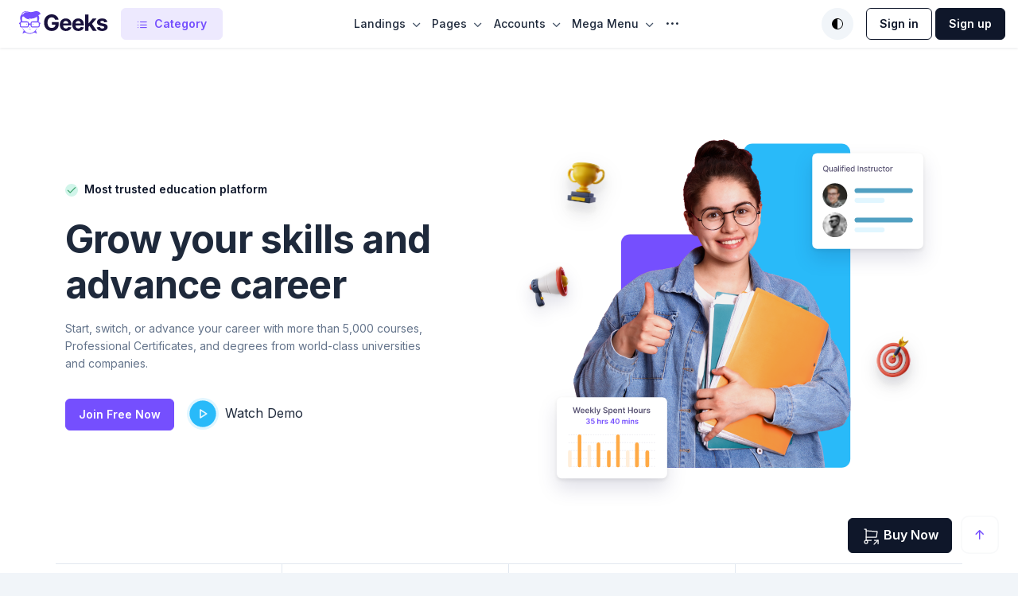

--- FILE ---
content_type: text/html; charset=utf-8
request_url: https://geeks-react.netlify.app/marketing/landings/home-academy/
body_size: 29995
content:
<!DOCTYPE html><html lang="en" data-theme="light"><head><meta charset="utf-8"><link rel="icon" href="/favicon.ico"><meta name="viewport" content="width=device-width,initial-scale=1"><link rel="manifest" href="/manifest.json"><title>Geeks React</title><style data-fullcalendar=""></style><link href="/static/css/main.2d501a6a.css" rel="stylesheet"><style type="text/css">.styles-module_blinkingCursor__yugAC{color:inherit;font:inherit;left:3px;line-height:inherit;opacity:1;position:relative;top:0}.styles-module_blinking__9VXRT{animation-duration:.8s;animation-iteration-count:infinite;animation-name:styles-module_blink__rqfaf}@keyframes styles-module_blink__rqfaf{0%{opacity:1}to{opacity:0}}</style></head><body><noscript>You need to enable JavaScript to run this app.</noscript><div id="root"><nav class="navbar-default navbar navbar-expand-lg navbar-light"><div class="px-0 ps-2 container-fluid"><div class="d-flex"><a class="navbar-brand" href="/"><img src="/static/media/logo.e22c846d87ff5a1252df471397badc6d.svg" alt="Geeks React UI" class=""></a><div class="dropdown"><button type="button" id="category-dropdown-menu-button-mobile" aria-expanded="false" class="text-primary dropdown-toggle btn btn-light-primary"><i class="fe fe-list me-1 align-middle "></i> Category</button><ul data-bs-popper="static" class="dropdown-menu show" aria-labelledby="category-dropdown-menu-button-mobile"><li data-rr-ui-dropdown-item="" class=" "><a class="dropdown-item" href="/marketing/course-category/">Mobile App</a></li><li data-rr-ui-dropdown-item="" class=" "><a class="dropdown-item" href="/marketing/course-category/">IT Software</a></li><li data-rr-ui-dropdown-item="" class=" "><a class="dropdown-item" href="/marketing/course-category/">Marketing</a></li><li data-rr-ui-dropdown-item="" class=" "><a class="dropdown-item" href="/marketing/course-category/">Music</a></li><li data-rr-ui-dropdown-item="" class=" "><a class="dropdown-item" href="/marketing/course-category/">Life Style</a></li><li data-rr-ui-dropdown-item="" class=" "><a class="dropdown-item" href="/marketing/course-category/">Business</a></li><li data-rr-ui-dropdown-item="" class=" "><a class="dropdown-item" href="/marketing/course-category/">Photography</a></li></ul></div></div><button aria-controls="basic-navbar-nav" type="button" aria-label="Toggle navigation" class="navbar-toggler collapsed"><span class="icon-bar top-bar mt-0"></span><span class="icon-bar middle-bar"></span><span class="icon-bar bottom-bar"></span></button><div class="navbar-collapse collapse" id="basic-navbar-nav"><div class="ms-auto navbar-nav"><div class="nav-item show dropdown"><a aria-expanded="true" role="button" class="dropdown-toggle show nav-link" tabindex="0" href="#">Landings</a><div data-bs-popper="static" class="dropdown-menu show" aria-labelledby=""><h4 class="dropdown-header">LANDINGS</h4><a data-rr-ui-dropdown-item="" class="dropdown-item" href="/marketing/landings/landing-abroad">Home Abroad<span class="ms-1 badge bg-primary">New</span></a><a data-rr-ui-dropdown-item="" class="dropdown-item" href="/marketing/landings/landing-learning-platform">Home Learning Platform<span class="ms-1 badge bg-primary">New</span></a><a data-rr-ui-dropdown-item="" class="dropdown-item" href="/marketing/landings/mentor">Home Mentor</a><a data-rr-ui-dropdown-item="" class="dropdown-item" href="/marketing/landings/landing-education/">Home Education</a><a data-rr-ui-dropdown-item="" class="dropdown-item" href="/marketing/landings/home-academy/">Home Academy</a><a data-rr-ui-dropdown-item="" class="dropdown-item" href="/marketing/landings/landing-courses/">Home Courses</a><a data-rr-ui-dropdown-item="" class="dropdown-item" href="/marketing/landings/landing-sass/">Home SaaS</a><hr class="mx-3" role="separator"><a data-rr-ui-dropdown-item="" class="dropdown-item" href="/marketing/landings/course-lead/">Lead Course</a><a data-rr-ui-dropdown-item="" class="dropdown-item" href="/marketing/landings/request-access/">Request Access</a><a data-rr-ui-dropdown-item="" class="dropdown-item" href="/marketing/landings/landing-job/">Job Listing</a></div></div><div class="nav-item show dropdown"><a aria-expanded="true" role="button" class="dropdown-toggle show nav-link" tabindex="0" href="#">Pages</a><div data-bs-popper="static" class="dropdown-menu show" aria-labelledby=""><div class="dropdown-submenu dropend py-0  nav-item show dropdown"><a aria-expanded="true" role="button" class="dropdown-toggle show dropdown-item d-block" tabindex="0" href="#">Courses</a><div data-bs-popper="static" class="dropdown-menu show" aria-labelledby=""><a data-rr-ui-dropdown-item="" class="dropdown-item" href="/marketing/courses/course-single/">Course Single</a><a data-rr-ui-dropdown-item="" class="dropdown-item" href="/marketing/courses/course-single2/">Course Single v2</a><a data-rr-ui-dropdown-item="" class="dropdown-item" href="/marketing/courses/course-resume/">Course Resume</a><a data-rr-ui-dropdown-item="" class="dropdown-item" href="/marketing/course-category/">Course Category</a><a data-rr-ui-dropdown-item="" class="dropdown-item" href="/marketing/courses/course-checkout/">Course Checkout</a><a data-rr-ui-dropdown-item="" class="dropdown-item" href="/marketing/courses/course-filter-page/">Course List/Grid</a><a data-rr-ui-dropdown-item="" class="dropdown-item" href="/marketing/instructor/add-new-course/">Add New Course</a></div></div><div class="dropdown-submenu dropend py-0  nav-item show dropdown"><a aria-expanded="true" role="button" class="dropdown-toggle show dropdown-item d-block" tabindex="0" href="#">Paths</a><div data-bs-popper="static" class="dropdown-menu show" aria-labelledby=""><a data-rr-ui-dropdown-item="" class="dropdown-item" href="/marketing/courses/course-path/">Browse Path</a><a data-rr-ui-dropdown-item="" class="dropdown-item" href="/marketing/courses/course-path-single/">Path Single</a></div></div><div class="dropdown-submenu dropend py-0  nav-item show dropdown"><a aria-expanded="true" role="button" class="dropdown-toggle show dropdown-item d-block" tabindex="0" href="#">Blog</a><div data-bs-popper="static" class="dropdown-menu show" aria-labelledby=""><a data-rr-ui-dropdown-item="" class="dropdown-item" href="/marketing/blog/listing/">Listing</a><a data-rr-ui-dropdown-item="" class="dropdown-item" href="/marketing/blog/article-single/1">Article</a><a data-rr-ui-dropdown-item="" class="dropdown-item" href="/marketing/blog/category/">Category</a><a data-rr-ui-dropdown-item="" class="dropdown-item" href="/marketing/blog/sidebar/">Sidebar</a></div></div><div class="dropdown-submenu dropend py-0  nav-item show dropdown"><a aria-expanded="true" role="button" class="dropdown-toggle show dropdown-item d-block" tabindex="0" href="#">Career</a><div data-bs-popper="static" class="dropdown-menu show" aria-labelledby=""><a data-rr-ui-dropdown-item="" class="dropdown-item" href="/marketing/pages/career/">Overview</a><a data-rr-ui-dropdown-item="" class="dropdown-item" href="/marketing/pages/career-list/">Listing</a><a data-rr-ui-dropdown-item="" class="dropdown-item" href="/marketing/pages/career-single/">Opening</a></div></div><div class="dropdown-submenu dropend py-0  nav-item show dropdown"><a aria-expanded="true" role="button" class="dropdown-toggle show dropdown-item d-block" tabindex="0" href="#">Portfolio</a><div data-bs-popper="static" class="dropdown-menu show" aria-labelledby=""><a data-rr-ui-dropdown-item="" class="dropdown-item" href="/marketing/portfolio/list/">List</a><a data-rr-ui-dropdown-item="" class="dropdown-item" href="/marketing/portfolio/single/">Single</a></div></div><div class="dropdown-submenu dropend py-0  nav-item show dropdown"><a aria-expanded="true" role="button" class="dropdown-toggle show dropdown-item d-block" tabindex="0" href="#">Mentor</a><div data-bs-popper="static" class="dropdown-menu show" aria-labelledby=""><a data-rr-ui-dropdown-item="" class="dropdown-item" href="/marketing/landings/mentor">Home</a><a data-rr-ui-dropdown-item="" class="dropdown-item" href="/marketing/mentor/list/">List</a><a data-rr-ui-dropdown-item="" class="dropdown-item" href="/marketing/mentor/single/">Single</a></div></div><div class="dropdown-submenu dropend py-0  nav-item show dropdown"><a aria-expanded="true" role="button" class="dropdown-toggle show dropdown-item d-block" tabindex="0" href="#">Job</a><div data-bs-popper="static" class="dropdown-menu show" aria-labelledby=""><a data-rr-ui-dropdown-item="" class="dropdown-item" href="/marketing/landings/landing-job/">Home</a><a data-rr-ui-dropdown-item="" class="dropdown-item" href="/marketing/jobs/listing/job-list/">List</a><a data-rr-ui-dropdown-item="" class="dropdown-item" href="/marketing/jobs/listing/job-list/">Grid</a><a data-rr-ui-dropdown-item="" class="dropdown-item" href="/marketing/jobs/listing/helpdesk-software-engineer-web3crypto/">Single</a><a data-rr-ui-dropdown-item="" class="dropdown-item" href="/marketing/jobs/company-list/">Company List</a><a data-rr-ui-dropdown-item="" class="dropdown-item" href="/marketing/jobs/company/about/">Company Single</a></div></div><div class="dropdown-submenu dropend py-0  nav-item show dropdown"><a aria-expanded="true" role="button" class="dropdown-toggle show dropdown-item d-block" tabindex="0" href="#">Specialty</a><div data-bs-popper="static" class="dropdown-menu show" aria-labelledby=""><a data-rr-ui-dropdown-item="" class="dropdown-item" href="/marketing/specialty/coming-soon/">Coming Soon</a><a data-rr-ui-dropdown-item="" class="dropdown-item" href="/marketing/specialty/404-error/">Error 404</a><a data-rr-ui-dropdown-item="" class="dropdown-item" href="/marketing/specialty/maintenance-mode/">Maintenance Mode</a><a data-rr-ui-dropdown-item="" class="dropdown-item" href="/marketing/specialty/terms-and-conditions/">Terms &amp; Conditions</a></div></div><hr class="mx-3" role="separator"><a data-rr-ui-dropdown-item="" class="dropdown-item" href="/marketing/pages/about/">About</a><div class="dropdown-submenu dropend py-0  nav-item show dropdown"><a aria-expanded="true" role="button" class="dropdown-toggle show dropdown-item d-block" tabindex="0" href="#">Help Center</a><div data-bs-popper="static" class="dropdown-menu show" aria-labelledby=""><a data-rr-ui-dropdown-item="" class="dropdown-item" href="/marketing/help-center/">Help Center</a><a data-rr-ui-dropdown-item="" class="dropdown-item" href="/marketing/help-center/faq/">FAQ's</a><a data-rr-ui-dropdown-item="" class="dropdown-item" href="/marketing/help-center/guide/">Guide</a><a data-rr-ui-dropdown-item="" class="dropdown-item" href="/marketing/help-center/guide-single/getting-started/what-is-this-geeks-app">Guide Single</a><a data-rr-ui-dropdown-item="" class="dropdown-item" href="/marketing/help-center/support/">Support</a></div></div><a data-rr-ui-dropdown-item="" class="dropdown-item" href="/marketing/pages/pricing/">Pricing</a><a data-rr-ui-dropdown-item="" class="dropdown-item" href="/marketing/pages/compare-plan/">Compare Plan</a><a data-rr-ui-dropdown-item="" class="dropdown-item" href="/marketing/pages/contact/">Contact</a></div></div><div class="nav-item show dropdown"><a aria-expanded="true" role="button" class="dropdown-toggle show nav-link" tabindex="0" href="#">Accounts</a><div data-bs-popper="static" class="dropdown-menu show" aria-labelledby=""><h4 class="dropdown-header">Accounts</h4><div class="dropdown-submenu dropend py-0  nav-item show dropdown"><a aria-expanded="true" role="button" class="dropdown-toggle show dropdown-item d-block" tabindex="0" href="#">Instructor</a><div data-bs-popper="static" class="dropdown-menu show" aria-labelledby=""><h5 class="dropdown-header text-dark">Instructor</h5><p class="dropdown-text mb-0 text-wrap">Instructor dashboard for manage courses and earning.</p><hr class="mx-3" role="separator"><a data-rr-ui-dropdown-item="" class="dropdown-item" href="/marketing/instructor/dashboard/">Dashboard</a><a data-rr-ui-dropdown-item="" class="dropdown-item" href="/marketing/instructor/instructor-profile/">Profile</a><a data-rr-ui-dropdown-item="" class="dropdown-item" href="/marketing/instructor/instructor-my-courses/">My Courses</a><a data-rr-ui-dropdown-item="" class="dropdown-item" href="/marketing/instructor/instructor-orders/">Orders</a><a data-rr-ui-dropdown-item="" class="dropdown-item" href="/marketing/instructor/instructor-reviews/">Reviews</a><a data-rr-ui-dropdown-item="" class="dropdown-item" href="/marketing/instructor/instructor-students/">Students</a><a data-rr-ui-dropdown-item="" class="dropdown-item" href="/marketing/instructor/instructor-payouts/">Payouts</a><a data-rr-ui-dropdown-item="" class="dropdown-item" href="/marketing/instructor/instructor-earnings/">Earning</a><div class="dropdown-submenu dropend py-0  nav-item show dropdown"><a aria-expanded="true" role="button" class="dropdown-toggle show dropdown-item d-block" tabindex="0" href="#">Quiz</a><div data-bs-popper="static" class="dropdown-menu show" aria-labelledby=""><a data-rr-ui-dropdown-item="" class="dropdown-item" href="/marketing/instructor/quiz/">Quiz</a><a data-rr-ui-dropdown-item="" class="dropdown-item" href="/marketing/instructor/quiz/single/">Single</a><a data-rr-ui-dropdown-item="" class="dropdown-item" href="/marketing/instructor/quiz/result/">Result</a></div></div></div></div><div class="dropdown-submenu dropend py-0  nav-item show dropdown"><a aria-expanded="true" role="button" class="dropdown-toggle show dropdown-item d-block" tabindex="0" href="#">Students</a><div data-bs-popper="static" class="dropdown-menu show" aria-labelledby=""><h5 class="dropdown-header text-dark">Students</h5><p class="dropdown-text mb-0 text-wrap">Students dashboard to manage your courses and subscriptions.</p><hr class="mx-3" role="separator"><a data-rr-ui-dropdown-item="" class="dropdown-item" href="/marketing/student/dashboard/">Dashboard</a><a data-rr-ui-dropdown-item="" class="dropdown-item" href="/marketing/student/student-subscriptions/">Subscriptions</a><a data-rr-ui-dropdown-item="" class="dropdown-item" href="/marketing/student/student-payment/">Payments</a><a data-rr-ui-dropdown-item="" class="dropdown-item" href="/marketing/student/student-billing-info/">Billing Info</a><a data-rr-ui-dropdown-item="" class="dropdown-item" href="/marketing/student/student-invoice/">Invoice</a><a data-rr-ui-dropdown-item="" class="dropdown-item" href="/marketing/student/student-invoice-details/">Invoice Details</a><a data-rr-ui-dropdown-item="" class="dropdown-item" href="/marketing/student/dashboard/">Bookmarked</a><a data-rr-ui-dropdown-item="" class="dropdown-item" href="/marketing/student/dashboard/">My Path</a><div class="dropdown-submenu dropend py-0  nav-item show dropdown"><a aria-expanded="true" role="button" class="dropdown-toggle show dropdown-item d-block" tabindex="0" href="#">Quiz</a><div data-bs-popper="static" class="dropdown-menu show" aria-labelledby=""><a data-rr-ui-dropdown-item="" class="dropdown-item" href="/marketing/student/quiz/">Quiz</a><a data-rr-ui-dropdown-item="" class="dropdown-item" href="/marketing/student/quiz/attempt/">Attempt</a><a data-rr-ui-dropdown-item="" class="dropdown-item" href="/marketing/student/quiz/start/">Start</a><a data-rr-ui-dropdown-item="" class="dropdown-item" href="/marketing/student/quiz/result/">Result</a></div></div></div></div><div class="dropdown-submenu dropend py-0  nav-item show dropdown"><a aria-expanded="true" role="button" class="dropdown-toggle show dropdown-item d-block" tabindex="0" href="#">Admin</a><div data-bs-popper="static" class="dropdown-menu show" aria-labelledby=""><h5 class="dropdown-header text-dark">Master Admin</h5><p class="dropdown-text mb-0 text-wrap">Master admin dashboard to manage courses, user, site setting, and work with amazing apps.</p><hr class="mx-3" role="separator"><div class="px-3 d-grid"><a class="btn btn-sm btn-primary text-center" href="/dashboard/overview/">Go to Dashboard</a></div></div></div><hr class="mx-3" role="separator"><a data-rr-ui-dropdown-item="" class="dropdown-item" href="/authentication/sign-in/">Sign In</a><a data-rr-ui-dropdown-item="" class="dropdown-item" href="/authentication/sign-up/">Sign Up</a><a data-rr-ui-dropdown-item="" class="dropdown-item" href="/authentication/forget-password/">Forgot Password</a><a data-rr-ui-dropdown-item="" class="dropdown-item" href="/marketing/student/student-edit-profile/">Edit Profile</a><a data-rr-ui-dropdown-item="" class="dropdown-item" href="/marketing/student/student-security/">Security</a><a data-rr-ui-dropdown-item="" class="dropdown-item" href="/marketing/student/student-social-profiles/">Social Profiles</a><a data-rr-ui-dropdown-item="" class="dropdown-item" href="/marketing/student/student-notifications/">Notifications</a><a data-rr-ui-dropdown-item="" class="dropdown-item" href="/marketing/student/student-profile-privacy/">Privacy Settings</a><a data-rr-ui-dropdown-item="" class="dropdown-item" href="/marketing/student/student-delete-profile/">Delete Profile</a><a data-rr-ui-dropdown-item="" class="dropdown-item" href="/marketing/student/student-linked-accounts/">Linked Accounts</a></div></div><div class="nav-item dropdown dropdown-fullwidth"><a class="nav-link dropdown-toggle" data-bs-toggle="dropdown" aria-haspopup="true" aria-expanded="false" href="/marketing/landings/home-academy/">Mega Menu</a><div class="dropdown-menu dropdown-menu-md"><div class="px-4 pt-2 pb-2"><div class="row"><div class="col-12"><div class="lh-1 mb-5"><h3 class="mb-1">Earn a Degree</h3><p>Breakthrough pricing on 100% online degrees designed to fit into your life.</p></div></div><div class="col-lg-4 col-12"><div class="border-bottom pb-2 mb-3"><h5 class="mb-0">Degrees</h5></div><div class=""><a href="/marketing/landings/home-academy/"><div class="d-flex mb-3"><img src="[data-uri]" alt=""><div class="ms-2"><small class="text-body">University of Michigan</small><h6 class="mb-0">Master of Applied Data Science</h6></div></div></a></div><div class=""><a href="/marketing/landings/home-academy/"><div class="d-flex mb-3"><img src="[data-uri]" alt=""><div class="ms-2"><small class="text-body">A&amp;B College 1980</small><h6 class="mb-0">MBA in Business Analytics</h6></div></div></a></div><div class=""><a href="/marketing/landings/home-academy/"><div class="d-flex mb-3"><img src="[data-uri]" alt=""><div class="ms-2"><small class="text-body">Imperial College London</small><h6 class="mb-0">Master of Science in Machine</h6></div></div></a></div><div class=""><a href="/marketing/landings/home-academy/"><div class="d-flex mb-3"><img src="[data-uri]" alt=""><div class="ms-2"><small class="text-body">University of Colorado</small><h6 class="mb-0">Master of Computer Science</h6></div></div></a></div><div class="mt-4"><a class="btn btn-outline-primary btn-sm" href="/marketing/landings/home-academy/">View all degree</a></div></div><div class="col-lg-4 col-12"><div class="border-bottom pb-2 mb-3"><h5 class="mb-0">Certificate Programs</h5></div><div class=""><a href="/marketing/landings/home-academy/"><div class="d-flex mb-3"><img src="[data-uri]" alt=""><div class="ms-2"><small class="text-body">No Prerequisites</small><h6 class="mb-0">Google Data Analytics</h6></div></div></a></div><div class=""><a href="/marketing/landings/home-academy/"><div class="d-flex mb-3"><img src="[data-uri]" alt=""><div class="ms-2"><small class="text-body">No Prerequisites</small><h6 class="mb-0">IBM Data Science</h6></div></div></a></div><div class=""><a href="/marketing/landings/home-academy/"><div class="d-flex mb-3"><img src="[data-uri]" alt=""><div class="ms-2"><small class="text-body">Expert Feedback</small><h6 class="mb-0">Machine Leaning for Analytics</h6></div></div></a></div><div class=""><a href="/marketing/landings/home-academy/"><div class="d-flex mb-3"><img src="[data-uri]" alt=""><div class="ms-2"><small class="text-body">Certification Prerequisites</small><h6 class="mb-0">TensorFlow Developer Certificate</h6></div></div></a></div><div class=""><a href="/marketing/landings/home-academy/"><div class="d-flex mb-3"><img src="[data-uri]" alt=""><div class="ms-2"><small class="text-body">University of Colorado</small><h6 class="mb-0">Meta Marketing Analytics</h6></div></div></a></div><div class="mt-4"><a class="btn btn-outline-primary btn-sm" href="/marketing/landings/home-academy/">View all Certificates</a></div></div><div class="col-lg-4 col-12"><div class="border-bottom pb-2 mb-3"><h5 class="mb-0">Popular Skills</h5></div><div class=""><a href="/marketing/landings/home-academy/"><div class="d-flex mb-3"><img alt=""><div class="ms-2"><small class="text-body"></small><h6 class="mb-0">Python</h6></div></div></a></div><div class=""><a href="/marketing/landings/home-academy/"><div class="d-flex mb-3"><img alt=""><div class="ms-2"><small class="text-body"></small><h6 class="mb-0">SQL</h6></div></div></a></div><div class=""><a href="/marketing/landings/home-academy/"><div class="d-flex mb-3"><img alt=""><div class="ms-2"><small class="text-body"></small><h6 class="mb-0">Microsoft Excel</h6></div></div></a></div><div class=""><a href="/marketing/landings/home-academy/"><div class="d-flex mb-3"><img alt=""><div class="ms-2"><small class="text-body"></small><h6 class="mb-0">Machine Learning</h6></div></div></a></div><div class=""><a href="/marketing/landings/home-academy/"><div class="d-flex mb-3"><img alt=""><div class="ms-2"><small class="text-body"></small><h6 class="mb-0">Data Science</h6></div></div></a></div><div class=""><a href="/marketing/landings/home-academy/"><div class="d-flex mb-3"><img alt=""><div class="ms-2"><small class="text-body"></small><h6 class="mb-0">Data Analytics</h6></div></div></a></div><div class=""><a href="/marketing/landings/home-academy/"><div class="d-flex mb-3"><img alt=""><div class="ms-2"><small class="text-body"></small><h6 class="mb-0">Power BI</h6></div></div></a></div><div class=""><a href="/marketing/landings/home-academy/"><div class="d-flex mb-3"><img alt=""><div class="ms-2"><small class="text-body"></small><h6 class="mb-0">Artificial Intelligence</h6></div></div></a></div><div class="mt-4"><a class="btn btn-outline-primary btn-sm" href="/marketing/landings/home-academy/">View all Skills</a></div></div></div></div></div></div><div class="nav-item show dropdown"><a id="basic-nav-dropdown" aria-expanded="true" role="button" class="dropdown-toggle show no-dropdown-arrow d-block nav-link fs-3 lh-1 pt-0" tabindex="0" href="#">...</a><div data-bs-popper="static" class="dropdown-menu show" aria-labelledby="basic-nav-dropdown"><a href="/docs/getting-started/introduction" data-rr-ui-dropdown-item="" class="py-2 px-3 dropdown-item"><div class="d-flex align-items-center"><i class="fe fe-file-text fs-3 text-primary"></i><div class="ms-3 lh-3"><h5 class="mb-0">Documentation</h5><p class="mb-0 fs-6">Browse the all documentation</p></div></div></a><a href="/docs/snippet/introduction" data-rr-ui-dropdown-item="" class="py-2 px-3 dropdown-item"><div class="d-flex align-items-center"><svg xmlns="http://www.w3.org/2000/svg" viewBox="0 0 16 16" width="20" height="20" fill="currentColor" class="bi bi-files fs-3 text-primary"><path d="M13 0H6a2 2 0 0 0-2 2 2 2 0 0 0-2 2v10a2 2 0 0 0 2 2h7a2 2 0 0 0 2-2 2 2 0 0 0 2-2V2a2 2 0 0 0-2-2m0 13V4a2 2 0 0 0-2-2H5a1 1 0 0 1 1-1h7a1 1 0 0 1 1 1v10a1 1 0 0 1-1 1M3 4a1 1 0 0 1 1-1h7a1 1 0 0 1 1 1v10a1 1 0 0 1-1 1H4a1 1 0 0 1-1-1z"></path></svg><div class="ms-3 lh-3"><h5 class="mb-0">Snippets <span class="badge bg-primary">New</span></h5><p class="mb-0 fs-6">Bunch of Snippet</p></div></div></a><a href="/docs/getting-started/changelog" data-rr-ui-dropdown-item="" class="py-2 px-3 dropdown-item"><div class="d-flex align-items-center"><i class="fe fe-layers fs-3 text-primary"></i><div class="ms-3 lh-3"><h5 class="mb-0">Changelog <span class="text-primary ms-1">v3.1.0</span></h5><p class="mb-0 fs-6">See what's new</p></div></div></a></div></div></div><div class="ms-auto mt-3 mt-lg-0"><div class="d-flex align-items-center"><div class="ms-2 undefined dropdown"><a class="btn btn-light btn-icon rounded-circle d-flex align-items-center  " id="dropdownUser" aria-expanded="false"><svg xmlns="http://www.w3.org/2000/svg" viewBox="0 0 16 16" width="1em" height="1em" fill="currentColor" class="bi bi-circle-half"><path d="M8 15A7 7 0 1 0 8 1zm0 1A8 8 0 1 1 8 0a8 8 0 0 1 0 16"></path></svg><span class="visually-hidden bs-theme-text">Toggle theme</span></a><div data-bs-popper="static" class="dashboard-dropdown dropdown-menu-end mt-1 py-0 dropdown-menu show dropdown-menu-end" aria-labelledby="dropdownUser"><a aria-selected="false" data-rr-ui-dropdown-item="" class="mt-3 dropdown-item" role="button" tabindex="0" href="#"><svg xmlns="http://www.w3.org/2000/svg" viewBox="0 0 16 16" width="1em" height="1em" fill="currentColor" class="bi bi-sun-fill"><path d="M8 12a4 4 0 1 0 0-8 4 4 0 0 0 0 8M8 0a.5.5 0 0 1 .5.5v2a.5.5 0 0 1-1 0v-2A.5.5 0 0 1 8 0m0 13a.5.5 0 0 1 .5.5v2a.5.5 0 0 1-1 0v-2A.5.5 0 0 1 8 13m8-5a.5.5 0 0 1-.5.5h-2a.5.5 0 0 1 0-1h2a.5.5 0 0 1 .5.5M3 8a.5.5 0 0 1-.5.5h-2a.5.5 0 0 1 0-1h2A.5.5 0 0 1 3 8m10.657-5.657a.5.5 0 0 1 0 .707l-1.414 1.415a.5.5 0 1 1-.707-.708l1.414-1.414a.5.5 0 0 1 .707 0m-9.193 9.193a.5.5 0 0 1 0 .707L3.05 13.657a.5.5 0 0 1-.707-.707l1.414-1.414a.5.5 0 0 1 .707 0m9.193 2.121a.5.5 0 0 1-.707 0l-1.414-1.414a.5.5 0 0 1 .707-.707l1.414 1.414a.5.5 0 0 1 0 .707M4.464 4.465a.5.5 0 0 1-.707 0L2.343 3.05a.5.5 0 1 1 .707-.707l1.414 1.414a.5.5 0 0 1 0 .708"></path></svg><span class="ms-2">Light</span></a><a aria-selected="false" data-rr-ui-dropdown-item="" class="dropdown-item" role="button" tabindex="0" href="#"><svg xmlns="http://www.w3.org/2000/svg" viewBox="0 0 16 16" width="1em" height="1em" fill="currentColor" class="bi bi-moon-stars-fill"><path d="M6 .278a.77.77 0 0 1 .08.858 7.2 7.2 0 0 0-.878 3.46c0 4.021 3.278 7.277 7.318 7.277q.792-.001 1.533-.16a.79.79 0 0 1 .81.316.73.73 0 0 1-.031.893A8.35 8.35 0 0 1 8.344 16C3.734 16 0 12.286 0 7.71 0 4.266 2.114 1.312 5.124.06A.75.75 0 0 1 6 .278"></path><path d="M10.794 3.148a.217.217 0 0 1 .412 0l.387 1.162c.173.518.579.924 1.097 1.097l1.162.387a.217.217 0 0 1 0 .412l-1.162.387a1.73 1.73 0 0 0-1.097 1.097l-.387 1.162a.217.217 0 0 1-.412 0l-.387-1.162A1.73 1.73 0 0 0 9.31 6.593l-1.162-.387a.217.217 0 0 1 0-.412l1.162-.387a1.73 1.73 0 0 0 1.097-1.097zM13.863.099a.145.145 0 0 1 .274 0l.258.774c.115.346.386.617.732.732l.774.258a.145.145 0 0 1 0 .274l-.774.258a1.16 1.16 0 0 0-.732.732l-.258.774a.145.145 0 0 1-.274 0l-.258-.774a1.16 1.16 0 0 0-.732-.732l-.774-.258a.145.145 0 0 1 0-.274l.774-.258c.346-.115.617-.386.732-.732z"></path></svg><span class="ms-2">Dark</span></a><a aria-selected="false" data-rr-ui-dropdown-item="" class="mb-3 dropdown-item" role="button" tabindex="0" href="#"><svg xmlns="http://www.w3.org/2000/svg" viewBox="0 0 16 16" width="1em" height="1em" fill="currentColor" class="bi bi-circle-half"><path d="M8 15A7 7 0 1 0 8 1zm0 1A8 8 0 1 1 8 0a8 8 0 0 1 0 16"></path></svg><span class="ms-2">Auto</span></a></div></div><a class="btn btn-outline-dark ms-3" href="/marketing/landings/home-academy/">Sign in</a><a class="btn btn-dark ms-1" href="/marketing/landings/home-academy/">Sign up</a></div></div></div></div></nav><main><section class="py-lg-16 py-8 bg-white"><div class="container"><div class="align-items-center row"><div class="mb-6 mb-lg-0 col-lg-6"><div class=""><h5 class="text-dark mb-4"><i class="fe fe-check icon-xxs icon-shape bg-light-success text-success rounded-circle me-2"></i>Most trusted education platform</h5><h1 class="display-3 fw-bold mb-3">Grow your skills and advance career</h1><p class="pe-lg-10 mb-5">Start, switch, or advance your career with more than 5,000 courses, Professional Certificates, and degrees from world-class universities and companies.</p><a class="btn btn-primary" href="/marketing/landings/home-academy/">Join Free Now</a><a class="popup-youtube fs-4 text-inherit ms-3" href="/marketing/landings/home-academy/"><img src="/static/media/play-btn.6d9c876694a0fc0f743209a4058b5815.svg" alt="" class="me-2">Watch Demo</a></div></div><div class="d-flex justify-content-center col-lg-6"><div class="position-relative"><img src="/static/media/bg-thumb.5b4ebc05aa8a77519211f5e81bc9cae4.svg" alt="" class=""><img src="/static/media/girl-image.4cef0f73b3900c512313.png" alt="" class="position-absolute end-0 bottom-0"><img src="/static/media/frame-1.290766a1e5b32cac89727e85df3593e8.svg" alt="" class="position-absolute top-0 ms-lg-n10 ms-n19"><img src="/static/media/frame-2.e498290d83690aeb875aac83d6f8701a.svg" alt="" class="position-absolute bottom-0 start-0 ms-lg-n14 ms-n6 mb-n7"><img src="/static/media/target.9c7f63796ddda937515443355d88e420.svg" alt="" class="position-absolute bottom-0 mb-10 ms-n10 ms-lg-n1 "><img src="/static/media/sound.315edc3f4f890ada4bf4488e2759de64.svg" alt="" class="position-absolute top-0  start-0 mt-18 ms-lg-n19 ms-n8"><img src="/static/media/trophy.eb4335f62035d78fda135622382f07b7.svg" alt="" class="position-absolute top-0  start-0 ms-lg-n14 ms-n5"></div></div></div></div></section><section class="pb-14 bg-white"><div class="container"><div class="row"><div class="border-top-md border-bottom border-end-md  col-lg-3 col-md-6"><div class="py-7 text-center"><div class="mb-3"><i class="fe fe-award fs-2 text-info"> </i></div><div class="lh-1"><h2 class="mb-1">316,000+</h2><span>Qualified Instructor</span></div></div></div><div class="border-top-md border-bottom border-end-lg  col-lg-3 col-md-6"><div class="py-7 text-center"><div class="mb-3"><i class="fe fe-users fs-2 text-warning"> </i></div><div class="lh-1"><h2 class="mb-1">1.8 Billion+</h2><span>Course enrolments</span></div></div></div><div class="border-top-lg border-bottom border-end-md  col-lg-3 col-md-6"><div class="py-7 text-center"><div class="mb-3"><i class="fe fe-tv fs-2 text-primary"> </i></div><div class="lh-1"><h2 class="mb-1">41,000+</h2><span>Courses in 42 languages</span></div></div></div><div class="border-top-lg border-bottom  col-lg-3 col-md-6"><div class="py-7 text-center"><div class="mb-3"><i class="fe fe-film fs-2 text-success"> </i></div><div class="lh-1"><h2 class="mb-1">179,000+</h2><span>Online Videos</span></div></div></div></div></div></section><section class="pb-lg-14 pb-8 bg-white"><div class="container"><div class="row"><div class="col-12"><div class="mb-6"><h2 class="mb-1 h1">Most Popular Courses</h2><p>These are the most popular courses among Geeks Courses learners worldwide in year 2022</p></div></div></div><div class="row"><div class="col-md-12"><div class="nav-lb-tab  mb-6 bg-gray-200 px-5 rounded-3  nav" role="tablist"><div class="ms-0 nav-item"><a role="tab" data-rr-ui-event-key="Development" id="react-aria9137746804-:rk:-tab-Development" aria-controls="react-aria9137746804-:rk:-tabpane-Development" aria-selected="true" class="mb-sm-3 mb-md-0 nav-link active" tabindex="0" href="#">Development</a></div><div class="nav-item"><a role="tab" data-rr-ui-event-key="Design" id="react-aria9137746804-:rk:-tab-Design" aria-controls="react-aria9137746804-:rk:-tabpane-Design" aria-selected="false" tabindex="-1" class="mb-sm-3 mb-md-0 nav-link" href="#">Design</a></div><div class="nav-item"><a role="tab" data-rr-ui-event-key="Marketing" id="react-aria9137746804-:rk:-tab-Marketing" aria-controls="react-aria9137746804-:rk:-tabpane-Marketing" aria-selected="false" tabindex="-1" class="mb-sm-3 mb-md-0 nav-link" href="#">Marketing</a></div><div class="nav-item"><a role="tab" data-rr-ui-event-key="Business" id="react-aria9137746804-:rk:-tab-Business" aria-controls="react-aria9137746804-:rk:-tabpane-Business" aria-selected="false" tabindex="-1" class="mb-sm-3 mb-md-0 nav-link" href="#">Business</a></div><div class="nav-item"><a role="tab" data-rr-ui-event-key="Health" id="react-aria9137746804-:rk:-tab-Health" aria-controls="react-aria9137746804-:rk:-tabpane-Health" aria-selected="false" tabindex="-1" class="mb-sm-3 mb-md-0 nav-link" href="#">Health</a></div></div><div class="tab-content"><div role="tabpanel" id="react-aria9137746804-:rk:-tabpane-Development" aria-labelledby="react-aria9137746804-:rk:-tab-Development" class="fade pb-4 p-4 ps-0 pe-0 tab-pane active show"><div class="row"><div class="col-lg-3 col-md-6 col-sm-12"> <div class="mb-4 card-hover card"><a class="card-img-top" href="/marketing/landings/home-academy/"><img src="/static/media/course-laravel.48ab426cd3f0adc40dd9.jpg" alt="" class="card-img-top rounded-top-md"></a><div class="card-body"><div class="d-flex justify-content-between align-items-center mb-3"><span class="badge bg-success-soft">Beginner</span><a class="text-muted fs-5" href="/marketing/landings/home-academy/"><i class="fe fe-heart align-middle"></i></a></div><h4 class="mb-2 text-truncate-line-2 "><a class="text-inherit" href="/marketing/course-category/">Laravel: The Ultimate Beginner’s Guide to Learn Laravel Step by Step</a></h4><small>By: Sobo Rikhan</small><div class="lh-1 mt-3"><span class="text-warning me-1"><svg viewBox="0 0 24 24" role="presentation" style="width: 0.875rem; height: 0.875rem;"><path d="M12,17.27L18.18,21L16.54,13.97L22,9.24L14.81,8.62L12,2L9.19,8.62L2,9.24L7.45,13.97L5.82,21L12,17.27Z" style="fill: currentcolor;"></path></svg><svg viewBox="0 0 24 24" role="presentation" style="width: 0.875rem; height: 0.875rem;"><path d="M12,17.27L18.18,21L16.54,13.97L22,9.24L14.81,8.62L12,2L9.19,8.62L2,9.24L7.45,13.97L5.82,21L12,17.27Z" style="fill: currentcolor;"></path></svg><svg viewBox="0 0 24 24" role="presentation" style="width: 0.875rem; height: 0.875rem;"><path d="M12,17.27L18.18,21L16.54,13.97L22,9.24L14.81,8.62L12,2L9.19,8.62L2,9.24L7.45,13.97L5.82,21L12,17.27Z" style="fill: currentcolor;"></path></svg><svg viewBox="0 0 24 24" role="presentation" style="width: 0.875rem; height: 0.875rem;"><path d="M12,17.27L18.18,21L16.54,13.97L22,9.24L14.81,8.62L12,2L9.19,8.62L2,9.24L7.45,13.97L5.82,21L12,17.27Z" style="fill: currentcolor;"></path></svg><svg viewBox="0 0 24 24" role="presentation" style="width: 0.875rem; height: 0.875rem;"><path d="M12,15.4V6.1L13.71,10.13L18.09,10.5L14.77,13.39L15.76,17.67M22,9.24L14.81,8.63L12,2L9.19,8.63L2,9.24L7.45,13.97L5.82,21L12,17.27L18.18,21L16.54,13.97L22,9.24Z" style="fill: currentcolor;"></path></svg></span><span class="text-warning me-1">4.5</span><span class="fs-6 text-muted">(3,600)</span></div></div><div class="card-footer"><div class="align-items-center g-0 row"><div class="col col"><h5 class="mb-0">$750</h5></div><div class="col-auto"><a class="text-inherit" href="/marketing/landings/home-academy/"><i class="fe fe-shopping-cart text-primary align-middle me-2"></i>Get Enrolled</a></div></div></div></div></div><div class="col-lg-3 col-md-6 col-sm-12"> <div class="mb-4 card-hover card"><a class="card-img-top" href="/marketing/landings/home-academy/"><img src="/static/media/course-react.999d5d4b7ef4771200c2.jpg" alt="" class="card-img-top rounded-top-md"></a><div class="card-body"><div class="d-flex justify-content-between align-items-center mb-3"><span class="badge bg-info-soft">Intermediate</span><a class="text-muted fs-5" href="/marketing/landings/home-academy/"><i class="fe fe-heart align-middle"></i></a></div><h4 class="mb-2 text-truncate-line-2 "><a class="text-inherit" href="/marketing/course-category/">How to easily create a website with React</a></h4><small>By: April Noms</small><div class="lh-1 mt-3"><span class="text-warning me-1"><svg viewBox="0 0 24 24" role="presentation" style="width: 0.875rem; height: 0.875rem;"><path d="M12,17.27L18.18,21L16.54,13.97L22,9.24L14.81,8.62L12,2L9.19,8.62L2,9.24L7.45,13.97L5.82,21L12,17.27Z" style="fill: currentcolor;"></path></svg><svg viewBox="0 0 24 24" role="presentation" style="width: 0.875rem; height: 0.875rem;"><path d="M12,17.27L18.18,21L16.54,13.97L22,9.24L14.81,8.62L12,2L9.19,8.62L2,9.24L7.45,13.97L5.82,21L12,17.27Z" style="fill: currentcolor;"></path></svg><svg viewBox="0 0 24 24" role="presentation" style="width: 0.875rem; height: 0.875rem;"><path d="M12,17.27L18.18,21L16.54,13.97L22,9.24L14.81,8.62L12,2L9.19,8.62L2,9.24L7.45,13.97L5.82,21L12,17.27Z" style="fill: currentcolor;"></path></svg><svg viewBox="0 0 24 24" role="presentation" style="width: 0.875rem; height: 0.875rem;"><path d="M12,17.27L18.18,21L16.54,13.97L22,9.24L14.81,8.62L12,2L9.19,8.62L2,9.24L7.45,13.97L5.82,21L12,17.27Z" style="fill: currentcolor;"></path></svg><svg viewBox="0 0 24 24" role="presentation" style="width: 0.875rem; height: 0.875rem;"><path d="M12,15.4V6.1L13.71,10.13L18.09,10.5L14.77,13.39L15.76,17.67M22,9.24L14.81,8.63L12,2L9.19,8.63L2,9.24L7.45,13.97L5.82,21L12,17.27L18.18,21L16.54,13.97L22,9.24Z" style="fill: currentcolor;"></path></svg></span><span class="text-warning me-1">4.5</span><span class="fs-6 text-muted">(16,500)</span></div></div><div class="card-footer"><div class="align-items-center g-0 row"><div class="col col"><h5 class="mb-0">$750</h5></div><div class="col-auto"><a class="text-inherit" href="/marketing/landings/home-academy/"><i class="fe fe-shopping-cart text-primary align-middle me-2"></i>Get Enrolled</a></div></div></div></div></div><div class="col-lg-3 col-md-6 col-sm-12"> <div class="mb-4 card-hover card"><a class="card-img-top" href="/marketing/landings/home-academy/"><img src="/static/media/course-angular.8553e67e04af598d0cc4.jpg" alt="" class="card-img-top rounded-top-md"></a><div class="card-body"><div class="d-flex justify-content-between align-items-center mb-3"><span class="badge bg-info-soft">Intermediate</span><a class="text-muted fs-5" href="/marketing/landings/home-academy/"><i class="fe fe-heart align-middle"></i></a></div><h4 class="mb-2 text-truncate-line-2 "><a class="text-inherit" href="/marketing/course-category/">Angular - the complete guide for beginner</a></h4><small>By: Jacob Jones</small><div class="lh-1 mt-3"><span class="text-warning me-1"><svg viewBox="0 0 24 24" role="presentation" style="width: 0.875rem; height: 0.875rem;"><path d="M12,17.27L18.18,21L16.54,13.97L22,9.24L14.81,8.62L12,2L9.19,8.62L2,9.24L7.45,13.97L5.82,21L12,17.27Z" style="fill: currentcolor;"></path></svg><svg viewBox="0 0 24 24" role="presentation" style="width: 0.875rem; height: 0.875rem;"><path d="M12,17.27L18.18,21L16.54,13.97L22,9.24L14.81,8.62L12,2L9.19,8.62L2,9.24L7.45,13.97L5.82,21L12,17.27Z" style="fill: currentcolor;"></path></svg><svg viewBox="0 0 24 24" role="presentation" style="width: 0.875rem; height: 0.875rem;"><path d="M12,17.27L18.18,21L16.54,13.97L22,9.24L14.81,8.62L12,2L9.19,8.62L2,9.24L7.45,13.97L5.82,21L12,17.27Z" style="fill: currentcolor;"></path></svg><svg viewBox="0 0 24 24" role="presentation" style="width: 0.875rem; height: 0.875rem;"><path d="M12,17.27L18.18,21L16.54,13.97L22,9.24L14.81,8.62L12,2L9.19,8.62L2,9.24L7.45,13.97L5.82,21L12,17.27Z" style="fill: currentcolor;"></path></svg><svg viewBox="0 0 24 24" role="presentation" style="width: 0.875rem; height: 0.875rem;"><path d="M12,15.4V6.1L13.71,10.13L18.09,10.5L14.77,13.39L15.76,17.67M22,9.24L14.81,8.63L12,2L9.19,8.63L2,9.24L7.45,13.97L5.82,21L12,17.27L18.18,21L16.54,13.97L22,9.24Z" style="fill: currentcolor;"></path></svg></span><span class="text-warning me-1">4.5</span><span class="fs-6 text-muted">(1,500)</span></div></div><div class="card-footer"><div class="align-items-center g-0 row"><div class="col col"><h5 class="mb-0">$750</h5></div><div class="col-auto"><a class="text-inherit" href="/marketing/landings/home-academy/"><i class="fe fe-shopping-cart text-primary align-middle me-2"></i>Get Enrolled</a></div></div></div></div></div><div class="col-lg-3 col-md-6 col-sm-12"> <div class="mb-4 card-hover card"><a class="card-img-top" href="/marketing/landings/home-academy/"><img src="/static/media/course-gatsby.460be4ebbf9db1ccfe5d.jpg" alt="" class="card-img-top rounded-top-md"></a><div class="card-body"><div class="d-flex justify-content-between align-items-center mb-3"><span class="badge bg-danger-soft">Advance</span><a class="text-muted fs-5" href="/marketing/landings/home-academy/"><i class="fe fe-heart align-middle"></i></a></div><h4 class="mb-2 text-truncate-line-2 "><a class="text-inherit" href="/marketing/course-category/">Revolutionize how you build the web</a></h4><small>By: Jenny Wilson</small><div class="lh-1 mt-3"><span class="text-warning me-1"><svg viewBox="0 0 24 24" role="presentation" style="width: 0.875rem; height: 0.875rem;"><path d="M12,17.27L18.18,21L16.54,13.97L22,9.24L14.81,8.62L12,2L9.19,8.62L2,9.24L7.45,13.97L5.82,21L12,17.27Z" style="fill: currentcolor;"></path></svg><svg viewBox="0 0 24 24" role="presentation" style="width: 0.875rem; height: 0.875rem;"><path d="M12,17.27L18.18,21L16.54,13.97L22,9.24L14.81,8.62L12,2L9.19,8.62L2,9.24L7.45,13.97L5.82,21L12,17.27Z" style="fill: currentcolor;"></path></svg><svg viewBox="0 0 24 24" role="presentation" style="width: 0.875rem; height: 0.875rem;"><path d="M12,17.27L18.18,21L16.54,13.97L22,9.24L14.81,8.62L12,2L9.19,8.62L2,9.24L7.45,13.97L5.82,21L12,17.27Z" style="fill: currentcolor;"></path></svg><svg viewBox="0 0 24 24" role="presentation" style="width: 0.875rem; height: 0.875rem;"><path d="M12,15.39L8.24,17.66L9.23,13.38L5.91,10.5L10.29,10.13L12,6.09L13.71,10.13L18.09,10.5L14.77,13.38L15.76,17.66M22,9.24L14.81,8.63L12,2L9.19,8.63L2,9.24L7.45,13.97L5.82,21L12,17.27L18.18,21L16.54,13.97L22,9.24Z" style="fill: currentcolor;"></path></svg><svg viewBox="0 0 24 24" role="presentation" style="width: 0.875rem; height: 0.875rem;"><path d="M12,15.39L8.24,17.66L9.23,13.38L5.91,10.5L10.29,10.13L12,6.09L13.71,10.13L18.09,10.5L14.77,13.38L15.76,17.66M22,9.24L14.81,8.63L12,2L9.19,8.63L2,9.24L7.45,13.97L5.82,21L12,17.27L18.18,21L16.54,13.97L22,9.24Z" style="fill: currentcolor;"></path></svg></span><span class="text-warning me-1">3.0</span><span class="fs-6 text-muted">(1,653)</span></div></div><div class="card-footer"><div class="align-items-center g-0 row"><div class="col col"><h5 class="mb-0">$750</h5></div><div class="col-auto"><a class="text-inherit" href="/marketing/landings/home-academy/"><i class="fe fe-shopping-cart text-primary align-middle me-2"></i>Get Enrolled</a></div></div></div></div></div><div class="col-lg-3 col-md-6 col-sm-12"> <div class="mb-4 card-hover card"><a class="card-img-top" href="/marketing/landings/home-academy/"><img src="/static/media/course-graphql.f5dec42e4ae0102ebffa.jpg" alt="" class="card-img-top rounded-top-md"></a><div class="card-body"><div class="d-flex justify-content-between align-items-center mb-3"><span class="badge bg-success-soft">Beginner</span><a class="text-muted fs-5" href="/marketing/landings/home-academy/"><i class="fe fe-heart align-middle"></i></a></div><h4 class="mb-2 text-truncate-line-2 "><a class="text-inherit" href="/marketing/course-category/">GraphQL: introduction to graphQL for beginners</a></h4><small>By: Brooklyn Simmons</small><div class="lh-1 mt-3"><span class="text-warning me-1"><svg viewBox="0 0 24 24" role="presentation" style="width: 0.875rem; height: 0.875rem;"><path d="M12,17.27L18.18,21L16.54,13.97L22,9.24L14.81,8.62L12,2L9.19,8.62L2,9.24L7.45,13.97L5.82,21L12,17.27Z" style="fill: currentcolor;"></path></svg><svg viewBox="0 0 24 24" role="presentation" style="width: 0.875rem; height: 0.875rem;"><path d="M12,17.27L18.18,21L16.54,13.97L22,9.24L14.81,8.62L12,2L9.19,8.62L2,9.24L7.45,13.97L5.82,21L12,17.27Z" style="fill: currentcolor;"></path></svg><svg viewBox="0 0 24 24" role="presentation" style="width: 0.875rem; height: 0.875rem;"><path d="M12,17.27L18.18,21L16.54,13.97L22,9.24L14.81,8.62L12,2L9.19,8.62L2,9.24L7.45,13.97L5.82,21L12,17.27Z" style="fill: currentcolor;"></path></svg><svg viewBox="0 0 24 24" role="presentation" style="width: 0.875rem; height: 0.875rem;"><path d="M12,17.27L18.18,21L16.54,13.97L22,9.24L14.81,8.62L12,2L9.19,8.62L2,9.24L7.45,13.97L5.82,21L12,17.27Z" style="fill: currentcolor;"></path></svg><svg viewBox="0 0 24 24" role="presentation" style="width: 0.875rem; height: 0.875rem;"><path d="M12,17.27L18.18,21L16.54,13.97L22,9.24L14.81,8.62L12,2L9.19,8.62L2,9.24L7.45,13.97L5.82,21L12,17.27Z" style="fill: currentcolor;"></path></svg></span><span class="text-warning me-1">5.0</span><span class="fs-6 text-muted">(16,500)</span></div></div><div class="card-footer"><div class="align-items-center g-0 row"><div class="col col"><h5 class="mb-0">$750</h5></div><div class="col-auto"><a class="text-inherit" href="/marketing/landings/home-academy/"><i class="fe fe-shopping-cart text-primary align-middle me-2"></i>Get Enrolled</a></div></div></div></div></div><div class="col-lg-3 col-md-6 col-sm-12"> <div class="mb-4 card-hover card"><a class="card-img-top" href="/marketing/landings/home-academy/"><img src="/static/media/course-angular.8553e67e04af598d0cc4.jpg" alt="" class="card-img-top rounded-top-md"></a><div class="card-body"><div class="d-flex justify-content-between align-items-center mb-3"><span class="badge bg-info-soft">Intermediate</span><a class="text-muted fs-5" href="/marketing/landings/home-academy/"><i class="fe fe-heart align-middle"></i></a></div><h4 class="mb-2 text-truncate-line-2 "><a class="text-inherit" href="/marketing/course-category/">Angular - the complete guide for beginner</a></h4><small>By: Jenny Wilson</small><div class="lh-1 mt-3"><span class="text-warning me-1"><svg viewBox="0 0 24 24" role="presentation" style="width: 0.875rem; height: 0.875rem;"><path d="M12,17.27L18.18,21L16.54,13.97L22,9.24L14.81,8.62L12,2L9.19,8.62L2,9.24L7.45,13.97L5.82,21L12,17.27Z" style="fill: currentcolor;"></path></svg><svg viewBox="0 0 24 24" role="presentation" style="width: 0.875rem; height: 0.875rem;"><path d="M12,17.27L18.18,21L16.54,13.97L22,9.24L14.81,8.62L12,2L9.19,8.62L2,9.24L7.45,13.97L5.82,21L12,17.27Z" style="fill: currentcolor;"></path></svg><svg viewBox="0 0 24 24" role="presentation" style="width: 0.875rem; height: 0.875rem;"><path d="M12,17.27L18.18,21L16.54,13.97L22,9.24L14.81,8.62L12,2L9.19,8.62L2,9.24L7.45,13.97L5.82,21L12,17.27Z" style="fill: currentcolor;"></path></svg><svg viewBox="0 0 24 24" role="presentation" style="width: 0.875rem; height: 0.875rem;"><path d="M12,17.27L18.18,21L16.54,13.97L22,9.24L14.81,8.62L12,2L9.19,8.62L2,9.24L7.45,13.97L5.82,21L12,17.27Z" style="fill: currentcolor;"></path></svg><svg viewBox="0 0 24 24" role="presentation" style="width: 0.875rem; height: 0.875rem;"><path d="M12,15.4V6.1L13.71,10.13L18.09,10.5L14.77,13.39L15.76,17.67M22,9.24L14.81,8.63L12,2L9.19,8.63L2,9.24L7.45,13.97L5.82,21L12,17.27L18.18,21L16.54,13.97L22,9.24Z" style="fill: currentcolor;"></path></svg></span><span class="text-warning me-1">4.5</span><span class="fs-6 text-muted">(1,800)</span></div></div><div class="card-footer"><div class="align-items-center g-0 row"><div class="col col"><h5 class="mb-0">$750</h5></div><div class="col-auto"><a class="text-inherit" href="/marketing/landings/home-academy/"><i class="fe fe-shopping-cart text-primary align-middle me-2"></i>Get Enrolled</a></div></div></div></div></div><div class="col-lg-3 col-md-6 col-sm-12"> <div class="mb-4 card-hover card"><a class="card-img-top" href="/marketing/landings/home-academy/"><img src="/static/media/course-laravel.48ab426cd3f0adc40dd9.jpg" alt="" class="card-img-top rounded-top-md"></a><div class="card-body"><div class="d-flex justify-content-between align-items-center mb-3"><span class="badge bg-info-soft">Intermediate</span><a class="text-muted fs-5" href="/marketing/landings/home-academy/"><i class="fe fe-heart align-middle"></i></a></div><h4 class="mb-2 text-truncate-line-2 "><a class="text-inherit" href="/marketing/course-category/">Laravel: The Ultimate Beginner’s Guide to Learn Laravel Step by Step</a></h4><small>By: Sobo Rikhan</small><div class="lh-1 mt-3"><span class="text-warning me-1"><svg viewBox="0 0 24 24" role="presentation" style="width: 0.875rem; height: 0.875rem;"><path d="M12,17.27L18.18,21L16.54,13.97L22,9.24L14.81,8.62L12,2L9.19,8.62L2,9.24L7.45,13.97L5.82,21L12,17.27Z" style="fill: currentcolor;"></path></svg><svg viewBox="0 0 24 24" role="presentation" style="width: 0.875rem; height: 0.875rem;"><path d="M12,17.27L18.18,21L16.54,13.97L22,9.24L14.81,8.62L12,2L9.19,8.62L2,9.24L7.45,13.97L5.82,21L12,17.27Z" style="fill: currentcolor;"></path></svg><svg viewBox="0 0 24 24" role="presentation" style="width: 0.875rem; height: 0.875rem;"><path d="M12,17.27L18.18,21L16.54,13.97L22,9.24L14.81,8.62L12,2L9.19,8.62L2,9.24L7.45,13.97L5.82,21L12,17.27Z" style="fill: currentcolor;"></path></svg><svg viewBox="0 0 24 24" role="presentation" style="width: 0.875rem; height: 0.875rem;"><path d="M12,17.27L18.18,21L16.54,13.97L22,9.24L14.81,8.62L12,2L9.19,8.62L2,9.24L7.45,13.97L5.82,21L12,17.27Z" style="fill: currentcolor;"></path></svg><svg viewBox="0 0 24 24" role="presentation" style="width: 0.875rem; height: 0.875rem;"><path d="M12,15.4V6.1L13.71,10.13L18.09,10.5L14.77,13.39L15.76,17.67M22,9.24L14.81,8.63L12,2L9.19,8.63L2,9.24L7.45,13.97L5.82,21L12,17.27L18.18,21L16.54,13.97L22,9.24Z" style="fill: currentcolor;"></path></svg></span><span class="text-warning me-1">4.5</span><span class="fs-6 text-muted">(1,200)</span></div></div><div class="card-footer"><div class="align-items-center g-0 row"><div class="col col"><h5 class="mb-0">$750</h5></div><div class="col-auto"><a class="text-inherit" href="/marketing/landings/home-academy/"><i class="fe fe-shopping-cart text-primary align-middle me-2"></i>Get Enrolled</a></div></div></div></div></div><div class="col-lg-3 col-md-6 col-sm-12"> <div class="mb-4 card-hover card"><a class="card-img-top" href="/marketing/landings/home-academy/"><img src="/static/media/course-node.291fe1cded8ebab181ab.jpg" alt="" class="card-img-top rounded-top-md"></a><div class="card-body"><div class="d-flex justify-content-between align-items-center mb-3"><span class="badge bg-danger-soft">Advance</span><a class="text-muted fs-5" href="/marketing/landings/home-academy/"><i class="fe fe-heart align-middle"></i></a></div><h4 class="mb-2 text-truncate-line-2 "><a class="text-inherit" href="/marketing/course-category/">Beginning Node.js, Express &amp; MongoDB Development</a></h4><small>By: Sina Ray</small><div class="lh-1 mt-3"><span class="text-warning me-1"><svg viewBox="0 0 24 24" role="presentation" style="width: 0.875rem; height: 0.875rem;"><path d="M12,17.27L18.18,21L16.54,13.97L22,9.24L14.81,8.62L12,2L9.19,8.62L2,9.24L7.45,13.97L5.82,21L12,17.27Z" style="fill: currentcolor;"></path></svg><svg viewBox="0 0 24 24" role="presentation" style="width: 0.875rem; height: 0.875rem;"><path d="M12,17.27L18.18,21L16.54,13.97L22,9.24L14.81,8.62L12,2L9.19,8.62L2,9.24L7.45,13.97L5.82,21L12,17.27Z" style="fill: currentcolor;"></path></svg><svg viewBox="0 0 24 24" role="presentation" style="width: 0.875rem; height: 0.875rem;"><path d="M12,17.27L18.18,21L16.54,13.97L22,9.24L14.81,8.62L12,2L9.19,8.62L2,9.24L7.45,13.97L5.82,21L12,17.27Z" style="fill: currentcolor;"></path></svg><svg viewBox="0 0 24 24" role="presentation" style="width: 0.875rem; height: 0.875rem;"><path d="M12,15.4V6.1L13.71,10.13L18.09,10.5L14.77,13.39L15.76,17.67M22,9.24L14.81,8.63L12,2L9.19,8.63L2,9.24L7.45,13.97L5.82,21L12,17.27L18.18,21L16.54,13.97L22,9.24Z" style="fill: currentcolor;"></path></svg><svg viewBox="0 0 24 24" role="presentation" style="width: 0.875rem; height: 0.875rem;"><path d="M12,15.39L8.24,17.66L9.23,13.38L5.91,10.5L10.29,10.13L12,6.09L13.71,10.13L18.09,10.5L14.77,13.38L15.76,17.66M22,9.24L14.81,8.63L12,2L9.19,8.63L2,9.24L7.45,13.97L5.82,21L12,17.27L18.18,21L16.54,13.97L22,9.24Z" style="fill: currentcolor;"></path></svg></span><span class="text-warning me-1">3.5</span><span class="fs-6 text-muted">(16,800)</span></div></div><div class="card-footer"><div class="align-items-center g-0 row"><div class="col col"><h5 class="mb-0">$750</h5></div><div class="col-auto"><a class="text-inherit" href="/marketing/landings/home-academy/"><i class="fe fe-shopping-cart text-primary align-middle me-2"></i>Get Enrolled</a></div></div></div></div></div></div></div><div role="tabpanel" id="react-aria9137746804-:rk:-tabpane-Design" aria-labelledby="react-aria9137746804-:rk:-tab-Design" class="fade pb-4 p-4 ps-0 pe-0 tab-pane"><div class="row"><div class="col-lg-3 col-md-6 col-sm-12"> <div class="mb-4 card-hover card"><a class="card-img-top" href="/marketing/landings/home-academy/"><img src="/static/media/course-html.427d9d6b3af64832dbc2.jpg" alt="" class="card-img-top rounded-top-md"></a><div class="card-body"><div class="d-flex justify-content-between align-items-center mb-3"><span class="badge bg-success-soft">Beginner</span><a class="text-muted fs-5" href="/marketing/landings/home-academy/"><i class="fe fe-heart align-middle"></i></a></div><h4 class="mb-2 text-truncate-line-2 "><a class="text-inherit" href="/marketing/course-category/">HTML Full Course - Build a Website Tutorial</a></h4><small>By: Miston Wilson</small><div class="lh-1 mt-3"><span class="text-warning me-1"><svg viewBox="0 0 24 24" role="presentation" style="width: 0.875rem; height: 0.875rem;"><path d="M12,17.27L18.18,21L16.54,13.97L22,9.24L14.81,8.62L12,2L9.19,8.62L2,9.24L7.45,13.97L5.82,21L12,17.27Z" style="fill: currentcolor;"></path></svg><svg viewBox="0 0 24 24" role="presentation" style="width: 0.875rem; height: 0.875rem;"><path d="M12,17.27L18.18,21L16.54,13.97L22,9.24L14.81,8.62L12,2L9.19,8.62L2,9.24L7.45,13.97L5.82,21L12,17.27Z" style="fill: currentcolor;"></path></svg><svg viewBox="0 0 24 24" role="presentation" style="width: 0.875rem; height: 0.875rem;"><path d="M12,17.27L18.18,21L16.54,13.97L22,9.24L14.81,8.62L12,2L9.19,8.62L2,9.24L7.45,13.97L5.82,21L12,17.27Z" style="fill: currentcolor;"></path></svg><svg viewBox="0 0 24 24" role="presentation" style="width: 0.875rem; height: 0.875rem;"><path d="M12,15.39L8.24,17.66L9.23,13.38L5.91,10.5L10.29,10.13L12,6.09L13.71,10.13L18.09,10.5L14.77,13.38L15.76,17.66M22,9.24L14.81,8.63L12,2L9.19,8.63L2,9.24L7.45,13.97L5.82,21L12,17.27L18.18,21L16.54,13.97L22,9.24Z" style="fill: currentcolor;"></path></svg><svg viewBox="0 0 24 24" role="presentation" style="width: 0.875rem; height: 0.875rem;"><path d="M12,15.39L8.24,17.66L9.23,13.38L5.91,10.5L10.29,10.13L12,6.09L13.71,10.13L18.09,10.5L14.77,13.38L15.76,17.66M22,9.24L14.81,8.63L12,2L9.19,8.63L2,9.24L7.45,13.97L5.82,21L12,17.27L18.18,21L16.54,13.97L22,9.24Z" style="fill: currentcolor;"></path></svg></span><span class="text-warning me-1">3.0</span><span class="fs-6 text-muted">(1,600)</span></div></div><div class="card-footer"><div class="align-items-center g-0 row"><div class="col col"><h5 class="mb-0">$700</h5></div><div class="col-auto"><a class="text-inherit" href="/marketing/landings/home-academy/"><i class="fe fe-shopping-cart text-primary align-middle me-2"></i>Get Enrolled</a></div></div></div></div></div><div class="col-lg-3 col-md-6 col-sm-12"> <div class="mb-4 card-hover card"><a class="card-img-top" href="/marketing/landings/home-academy/"><img src="/static/media/course-javascript.8afdeff32816e30422da.jpg" alt="" class="card-img-top rounded-top-md"></a><div class="card-body"><div class="d-flex justify-content-between align-items-center mb-3"><span class="badge bg-danger-soft">Advance</span><a class="text-muted fs-5" href="/marketing/landings/home-academy/"><i class="fe fe-heart align-middle"></i></a></div><h4 class="mb-2 text-truncate-line-2 "><a class="text-inherit" href="/marketing/course-category/">A Complete Beginner’s Guide to JavaScript</a></h4><small>By: Jenny Wilson</small><div class="lh-1 mt-3"><span class="text-warning me-1"><svg viewBox="0 0 24 24" role="presentation" style="width: 0.875rem; height: 0.875rem;"><path d="M12,17.27L18.18,21L16.54,13.97L22,9.24L14.81,8.62L12,2L9.19,8.62L2,9.24L7.45,13.97L5.82,21L12,17.27Z" style="fill: currentcolor;"></path></svg><svg viewBox="0 0 24 24" role="presentation" style="width: 0.875rem; height: 0.875rem;"><path d="M12,17.27L18.18,21L16.54,13.97L22,9.24L14.81,8.62L12,2L9.19,8.62L2,9.24L7.45,13.97L5.82,21L12,17.27Z" style="fill: currentcolor;"></path></svg><svg viewBox="0 0 24 24" role="presentation" style="width: 0.875rem; height: 0.875rem;"><path d="M12,17.27L18.18,21L16.54,13.97L22,9.24L14.81,8.62L12,2L9.19,8.62L2,9.24L7.45,13.97L5.82,21L12,17.27Z" style="fill: currentcolor;"></path></svg><svg viewBox="0 0 24 24" role="presentation" style="width: 0.875rem; height: 0.875rem;"><path d="M12,15.4V6.1L13.71,10.13L18.09,10.5L14.77,13.39L15.76,17.67M22,9.24L14.81,8.63L12,2L9.19,8.63L2,9.24L7.45,13.97L5.82,21L12,17.27L18.18,21L16.54,13.97L22,9.24Z" style="fill: currentcolor;"></path></svg><svg viewBox="0 0 24 24" role="presentation" style="width: 0.875rem; height: 0.875rem;"><path d="M12,15.39L8.24,17.66L9.23,13.38L5.91,10.5L10.29,10.13L12,6.09L13.71,10.13L18.09,10.5L14.77,13.38L15.76,17.66M22,9.24L14.81,8.63L12,2L9.19,8.63L2,9.24L7.45,13.97L5.82,21L12,17.27L18.18,21L16.54,13.97L22,9.24Z" style="fill: currentcolor;"></path></svg></span><span class="text-warning me-1">3.5</span><span class="fs-6 text-muted">(7,500)</span></div></div><div class="card-footer"><div class="align-items-center g-0 row"><div class="col col"><h5 class="mb-0">$850</h5></div><div class="col-auto"><a class="text-inherit" href="/marketing/landings/home-academy/"><i class="fe fe-shopping-cart text-primary align-middle me-2"></i>Get Enrolled</a></div></div></div></div></div><div class="col-lg-3 col-md-6 col-sm-12"> <div class="mb-4 card-hover card"><a class="card-img-top" href="/marketing/landings/home-academy/"><img src="/static/media/course-node.291fe1cded8ebab181ab.jpg" alt="" class="card-img-top rounded-top-md"></a><div class="card-body"><div class="d-flex justify-content-between align-items-center mb-3"><span class="badge bg-info-soft">Intermediate</span><a class="text-muted fs-5" href="/marketing/landings/home-academy/"><i class="fe fe-heart align-middle"></i></a></div><h4 class="mb-2 text-truncate-line-2 "><a class="text-inherit" href="/marketing/course-category/">Beginning Node.js, Express &amp; MongoDB Development</a></h4><small>By: Sina Ray</small><div class="lh-1 mt-3"><span class="text-warning me-1"><svg viewBox="0 0 24 24" role="presentation" style="width: 0.875rem; height: 0.875rem;"><path d="M12,17.27L18.18,21L16.54,13.97L22,9.24L14.81,8.62L12,2L9.19,8.62L2,9.24L7.45,13.97L5.82,21L12,17.27Z" style="fill: currentcolor;"></path></svg><svg viewBox="0 0 24 24" role="presentation" style="width: 0.875rem; height: 0.875rem;"><path d="M12,17.27L18.18,21L16.54,13.97L22,9.24L14.81,8.62L12,2L9.19,8.62L2,9.24L7.45,13.97L5.82,21L12,17.27Z" style="fill: currentcolor;"></path></svg><svg viewBox="0 0 24 24" role="presentation" style="width: 0.875rem; height: 0.875rem;"><path d="M12,17.27L18.18,21L16.54,13.97L22,9.24L14.81,8.62L12,2L9.19,8.62L2,9.24L7.45,13.97L5.82,21L12,17.27Z" style="fill: currentcolor;"></path></svg><svg viewBox="0 0 24 24" role="presentation" style="width: 0.875rem; height: 0.875rem;"><path d="M12,17.27L18.18,21L16.54,13.97L22,9.24L14.81,8.62L12,2L9.19,8.62L2,9.24L7.45,13.97L5.82,21L12,17.27Z" style="fill: currentcolor;"></path></svg><svg viewBox="0 0 24 24" role="presentation" style="width: 0.875rem; height: 0.875rem;"><path d="M12,15.39L8.24,17.66L9.23,13.38L5.91,10.5L10.29,10.13L12,6.09L13.71,10.13L18.09,10.5L14.77,13.38L15.76,17.66M22,9.24L14.81,8.63L12,2L9.19,8.63L2,9.24L7.45,13.97L5.82,21L12,17.27L18.18,21L16.54,13.97L22,9.24Z" style="fill: currentcolor;"></path></svg></span><span class="text-warning me-1">4.0</span><span class="fs-6 text-muted">(15,700)</span></div></div><div class="card-footer"><div class="align-items-center g-0 row"><div class="col col"><h5 class="mb-0">$950</h5></div><div class="col-auto"><a class="text-inherit" href="/marketing/landings/home-academy/"><i class="fe fe-shopping-cart text-primary align-middle me-2"></i>Get Enrolled</a></div></div></div></div></div><div class="col-lg-3 col-md-6 col-sm-12"> <div class="mb-4 card-hover card"><a class="card-img-top" href="/marketing/landings/home-academy/"><img src="/static/media/course-laravel.48ab426cd3f0adc40dd9.jpg" alt="" class="card-img-top rounded-top-md"></a><div class="card-body"><div class="d-flex justify-content-between align-items-center mb-3"><span class="badge bg-success-soft">Beginner</span><a class="text-muted fs-5" href="/marketing/landings/home-academy/"><i class="fe fe-heart align-middle"></i></a></div><h4 class="mb-2 text-truncate-line-2 "><a class="text-inherit" href="/marketing/course-category/">Laravel: The Ultimate Beginner’s Guide to Learn Laravel Step by Step</a></h4><small>By: Sobo Rikhan</small><div class="lh-1 mt-3"><span class="text-warning me-1"><svg viewBox="0 0 24 24" role="presentation" style="width: 0.875rem; height: 0.875rem;"><path d="M12,17.27L18.18,21L16.54,13.97L22,9.24L14.81,8.62L12,2L9.19,8.62L2,9.24L7.45,13.97L5.82,21L12,17.27Z" style="fill: currentcolor;"></path></svg><svg viewBox="0 0 24 24" role="presentation" style="width: 0.875rem; height: 0.875rem;"><path d="M12,17.27L18.18,21L16.54,13.97L22,9.24L14.81,8.62L12,2L9.19,8.62L2,9.24L7.45,13.97L5.82,21L12,17.27Z" style="fill: currentcolor;"></path></svg><svg viewBox="0 0 24 24" role="presentation" style="width: 0.875rem; height: 0.875rem;"><path d="M12,17.27L18.18,21L16.54,13.97L22,9.24L14.81,8.62L12,2L9.19,8.62L2,9.24L7.45,13.97L5.82,21L12,17.27Z" style="fill: currentcolor;"></path></svg><svg viewBox="0 0 24 24" role="presentation" style="width: 0.875rem; height: 0.875rem;"><path d="M12,17.27L18.18,21L16.54,13.97L22,9.24L14.81,8.62L12,2L9.19,8.62L2,9.24L7.45,13.97L5.82,21L12,17.27Z" style="fill: currentcolor;"></path></svg><svg viewBox="0 0 24 24" role="presentation" style="width: 0.875rem; height: 0.875rem;"><path d="M12,15.4V6.1L13.71,10.13L18.09,10.5L14.77,13.39L15.76,17.67M22,9.24L14.81,8.63L12,2L9.19,8.63L2,9.24L7.45,13.97L5.82,21L12,17.27L18.18,21L16.54,13.97L22,9.24Z" style="fill: currentcolor;"></path></svg></span><span class="text-warning me-1">4.5</span><span class="fs-6 text-muted">(2,500)</span></div></div><div class="card-footer"><div class="align-items-center g-0 row"><div class="col col"><h5 class="mb-0">$220</h5></div><div class="col-auto"><a class="text-inherit" href="/marketing/landings/home-academy/"><i class="fe fe-shopping-cart text-primary align-middle me-2"></i>Get Enrolled</a></div></div></div></div></div><div class="col-lg-3 col-md-6 col-sm-12"> <div class="mb-4 card-hover card"><a class="card-img-top" href="/marketing/landings/home-academy/"><img src="/static/media/course-react.999d5d4b7ef4771200c2.jpg" alt="" class="card-img-top rounded-top-md"></a><div class="card-body"><div class="d-flex justify-content-between align-items-center mb-3"><span class="badge bg-danger-soft">Advance</span><a class="text-muted fs-5" href="/marketing/landings/home-academy/"><i class="fe fe-heart align-middle"></i></a></div><h4 class="mb-2 text-truncate-line-2 "><a class="text-inherit" href="/marketing/course-category/">How to easily create a website with React</a></h4><small>By: April Noms</small><div class="lh-1 mt-3"><span class="text-warning me-1"><svg viewBox="0 0 24 24" role="presentation" style="width: 0.875rem; height: 0.875rem;"><path d="M12,17.27L18.18,21L16.54,13.97L22,9.24L14.81,8.62L12,2L9.19,8.62L2,9.24L7.45,13.97L5.82,21L12,17.27Z" style="fill: currentcolor;"></path></svg><svg viewBox="0 0 24 24" role="presentation" style="width: 0.875rem; height: 0.875rem;"><path d="M12,17.27L18.18,21L16.54,13.97L22,9.24L14.81,8.62L12,2L9.19,8.62L2,9.24L7.45,13.97L5.82,21L12,17.27Z" style="fill: currentcolor;"></path></svg><svg viewBox="0 0 24 24" role="presentation" style="width: 0.875rem; height: 0.875rem;"><path d="M12,17.27L18.18,21L16.54,13.97L22,9.24L14.81,8.62L12,2L9.19,8.62L2,9.24L7.45,13.97L5.82,21L12,17.27Z" style="fill: currentcolor;"></path></svg><svg viewBox="0 0 24 24" role="presentation" style="width: 0.875rem; height: 0.875rem;"><path d="M12,17.27L18.18,21L16.54,13.97L22,9.24L14.81,8.62L12,2L9.19,8.62L2,9.24L7.45,13.97L5.82,21L12,17.27Z" style="fill: currentcolor;"></path></svg><svg viewBox="0 0 24 24" role="presentation" style="width: 0.875rem; height: 0.875rem;"><path d="M12,15.4V6.1L13.71,10.13L18.09,10.5L14.77,13.39L15.76,17.67M22,9.24L14.81,8.63L12,2L9.19,8.63L2,9.24L7.45,13.97L5.82,21L12,17.27L18.18,21L16.54,13.97L22,9.24Z" style="fill: currentcolor;"></path></svg></span><span class="text-warning me-1">4.5</span><span class="fs-6 text-muted">(1,500)</span></div></div><div class="card-footer"><div class="align-items-center g-0 row"><div class="col col"><h5 class="mb-0">$750</h5></div><div class="col-auto"><a class="text-inherit" href="/marketing/landings/home-academy/"><i class="fe fe-shopping-cart text-primary align-middle me-2"></i>Get Enrolled</a></div></div></div></div></div><div class="col-lg-3 col-md-6 col-sm-12"> <div class="mb-4 card-hover card"><a class="card-img-top" href="/marketing/landings/home-academy/"><img src="/static/media/course-angular.8553e67e04af598d0cc4.jpg" alt="" class="card-img-top rounded-top-md"></a><div class="card-body"><div class="d-flex justify-content-between align-items-center mb-3"><span class="badge bg-info-soft">Intermediate</span><a class="text-muted fs-5" href="/marketing/landings/home-academy/"><i class="fe fe-heart align-middle"></i></a></div><h4 class="mb-2 text-truncate-line-2 "><a class="text-inherit" href="/marketing/course-category/">Angular - the complete guide for beginner</a></h4><small>By: Jacob Jones</small><div class="lh-1 mt-3"><span class="text-warning me-1"><svg viewBox="0 0 24 24" role="presentation" style="width: 0.875rem; height: 0.875rem;"><path d="M12,17.27L18.18,21L16.54,13.97L22,9.24L14.81,8.62L12,2L9.19,8.62L2,9.24L7.45,13.97L5.82,21L12,17.27Z" style="fill: currentcolor;"></path></svg><svg viewBox="0 0 24 24" role="presentation" style="width: 0.875rem; height: 0.875rem;"><path d="M12,17.27L18.18,21L16.54,13.97L22,9.24L14.81,8.62L12,2L9.19,8.62L2,9.24L7.45,13.97L5.82,21L12,17.27Z" style="fill: currentcolor;"></path></svg><svg viewBox="0 0 24 24" role="presentation" style="width: 0.875rem; height: 0.875rem;"><path d="M12,17.27L18.18,21L16.54,13.97L22,9.24L14.81,8.62L12,2L9.19,8.62L2,9.24L7.45,13.97L5.82,21L12,17.27Z" style="fill: currentcolor;"></path></svg><svg viewBox="0 0 24 24" role="presentation" style="width: 0.875rem; height: 0.875rem;"><path d="M12,17.27L18.18,21L16.54,13.97L22,9.24L14.81,8.62L12,2L9.19,8.62L2,9.24L7.45,13.97L5.82,21L12,17.27Z" style="fill: currentcolor;"></path></svg><svg viewBox="0 0 24 24" role="presentation" style="width: 0.875rem; height: 0.875rem;"><path d="M12,15.4V6.1L13.71,10.13L18.09,10.5L14.77,13.39L15.76,17.67M22,9.24L14.81,8.63L12,2L9.19,8.63L2,9.24L7.45,13.97L5.82,21L12,17.27L18.18,21L16.54,13.97L22,9.24Z" style="fill: currentcolor;"></path></svg></span><span class="text-warning me-1">4.5</span><span class="fs-6 text-muted">(1,600)</span></div></div><div class="card-footer"><div class="align-items-center g-0 row"><div class="col col"><h5 class="mb-0">$750</h5></div><div class="col-auto"><a class="text-inherit" href="/marketing/landings/home-academy/"><i class="fe fe-shopping-cart text-primary align-middle me-2"></i>Get Enrolled</a></div></div></div></div></div><div class="col-lg-3 col-md-6 col-sm-12"> <div class="mb-4 card-hover card"><a class="card-img-top" href="/marketing/landings/home-academy/"><img src="/static/media/course-laravel.48ab426cd3f0adc40dd9.jpg" alt="" class="card-img-top rounded-top-md"></a><div class="card-body"><div class="d-flex justify-content-between align-items-center mb-3"><span class="badge bg-success-soft">Beginner</span><a class="text-muted fs-5" href="/marketing/landings/home-academy/"><i class="fe fe-heart align-middle"></i></a></div><h4 class="mb-2 text-truncate-line-2 "><a class="text-inherit" href="/marketing/course-category/">Laravel: The Ultimate Beginner's Guide to Learn Laravel Step by Step</a></h4><small>By: Sobo Rikhan</small><div class="lh-1 mt-3"><span class="text-warning me-1"><svg viewBox="0 0 24 24" role="presentation" style="width: 0.875rem; height: 0.875rem;"><path d="M12,17.27L18.18,21L16.54,13.97L22,9.24L14.81,8.62L12,2L9.19,8.62L2,9.24L7.45,13.97L5.82,21L12,17.27Z" style="fill: currentcolor;"></path></svg><svg viewBox="0 0 24 24" role="presentation" style="width: 0.875rem; height: 0.875rem;"><path d="M12,17.27L18.18,21L16.54,13.97L22,9.24L14.81,8.62L12,2L9.19,8.62L2,9.24L7.45,13.97L5.82,21L12,17.27Z" style="fill: currentcolor;"></path></svg><svg viewBox="0 0 24 24" role="presentation" style="width: 0.875rem; height: 0.875rem;"><path d="M12,17.27L18.18,21L16.54,13.97L22,9.24L14.81,8.62L12,2L9.19,8.62L2,9.24L7.45,13.97L5.82,21L12,17.27Z" style="fill: currentcolor;"></path></svg><svg viewBox="0 0 24 24" role="presentation" style="width: 0.875rem; height: 0.875rem;"><path d="M12,17.27L18.18,21L16.54,13.97L22,9.24L14.81,8.62L12,2L9.19,8.62L2,9.24L7.45,13.97L5.82,21L12,17.27Z" style="fill: currentcolor;"></path></svg><svg viewBox="0 0 24 24" role="presentation" style="width: 0.875rem; height: 0.875rem;"><path d="M12,15.4V6.1L13.71,10.13L18.09,10.5L14.77,13.39L15.76,17.67M22,9.24L14.81,8.63L12,2L9.19,8.63L2,9.24L7.45,13.97L5.82,21L12,17.27L18.18,21L16.54,13.97L22,9.24Z" style="fill: currentcolor;"></path></svg></span><span class="text-warning me-1">4.5</span><span class="fs-6 text-muted">(11,500)</span></div></div><div class="card-footer"><div class="align-items-center g-0 row"><div class="col col"><h5 class="mb-0">$750</h5></div><div class="col-auto"><a class="text-inherit" href="/marketing/landings/home-academy/"><i class="fe fe-shopping-cart text-primary align-middle me-2"></i>Get Enrolled</a></div></div></div></div></div><div class="col-lg-3 col-md-6 col-sm-12"> <div class="mb-4 card-hover card"><a class="card-img-top" href="/marketing/landings/home-academy/"><img src="/static/media/course-node.291fe1cded8ebab181ab.jpg" alt="" class="card-img-top rounded-top-md"></a><div class="card-body"><div class="d-flex justify-content-between align-items-center mb-3"><span class="badge bg-info-soft">Intermediate</span><a class="text-muted fs-5" href="/marketing/landings/home-academy/"><i class="fe fe-heart align-middle"></i></a></div><h4 class="mb-2 text-truncate-line-2 "><a class="text-inherit" href="/marketing/course-category/">Beginning Node.js, Express &amp; MongoDB Development</a></h4><small>By: Sina Ray</small><div class="lh-1 mt-3"><span class="text-warning me-1"><svg viewBox="0 0 24 24" role="presentation" style="width: 0.875rem; height: 0.875rem;"><path d="M12,17.27L18.18,21L16.54,13.97L22,9.24L14.81,8.62L12,2L9.19,8.62L2,9.24L7.45,13.97L5.82,21L12,17.27Z" style="fill: currentcolor;"></path></svg><svg viewBox="0 0 24 24" role="presentation" style="width: 0.875rem; height: 0.875rem;"><path d="M12,17.27L18.18,21L16.54,13.97L22,9.24L14.81,8.62L12,2L9.19,8.62L2,9.24L7.45,13.97L5.82,21L12,17.27Z" style="fill: currentcolor;"></path></svg><svg viewBox="0 0 24 24" role="presentation" style="width: 0.875rem; height: 0.875rem;"><path d="M12,17.27L18.18,21L16.54,13.97L22,9.24L14.81,8.62L12,2L9.19,8.62L2,9.24L7.45,13.97L5.82,21L12,17.27Z" style="fill: currentcolor;"></path></svg><svg viewBox="0 0 24 24" role="presentation" style="width: 0.875rem; height: 0.875rem;"><path d="M12,17.27L18.18,21L16.54,13.97L22,9.24L14.81,8.62L12,2L9.19,8.62L2,9.24L7.45,13.97L5.82,21L12,17.27Z" style="fill: currentcolor;"></path></svg><svg viewBox="0 0 24 24" role="presentation" style="width: 0.875rem; height: 0.875rem;"><path d="M12,15.4V6.1L13.71,10.13L18.09,10.5L14.77,13.39L15.76,17.67M22,9.24L14.81,8.63L12,2L9.19,8.63L2,9.24L7.45,13.97L5.82,21L12,17.27L18.18,21L16.54,13.97L22,9.24Z" style="fill: currentcolor;"></path></svg></span><span class="text-warning me-1">4.5</span><span class="fs-6 text-muted">(13,500)</span></div></div><div class="card-footer"><div class="align-items-center g-0 row"><div class="col col"><h5 class="mb-0">$750</h5></div><div class="col-auto"><a class="text-inherit" href="/marketing/landings/home-academy/"><i class="fe fe-shopping-cart text-primary align-middle me-2"></i>Get Enrolled</a></div></div></div></div></div></div></div><div role="tabpanel" id="react-aria9137746804-:rk:-tabpane-Marketing" aria-labelledby="react-aria9137746804-:rk:-tab-Marketing" class="fade pb-4 p-4 ps-0 pe-0 tab-pane"><div class="row"><div class="col-lg-3 col-md-6 col-sm-12"> <div class="mb-4 card-hover card"><a class="card-img-top" href="/marketing/landings/home-academy/"><img src="/static/media/course-angular.8553e67e04af598d0cc4.jpg" alt="" class="card-img-top rounded-top-md"></a><div class="card-body"><div class="d-flex justify-content-between align-items-center mb-3"><span class="badge bg-info-soft">Intermediate</span><a class="text-muted fs-5" href="/marketing/landings/home-academy/"><i class="fe fe-heart align-middle"></i></a></div><h4 class="mb-2 text-truncate-line-2 "><a class="text-inherit" href="/marketing/course-category/">Angular - the complete guide for beginner</a></h4><small>By: Jacob Jones</small><div class="lh-1 mt-3"><span class="text-warning me-1"><svg viewBox="0 0 24 24" role="presentation" style="width: 0.875rem; height: 0.875rem;"><path d="M12,17.27L18.18,21L16.54,13.97L22,9.24L14.81,8.62L12,2L9.19,8.62L2,9.24L7.45,13.97L5.82,21L12,17.27Z" style="fill: currentcolor;"></path></svg><svg viewBox="0 0 24 24" role="presentation" style="width: 0.875rem; height: 0.875rem;"><path d="M12,17.27L18.18,21L16.54,13.97L22,9.24L14.81,8.62L12,2L9.19,8.62L2,9.24L7.45,13.97L5.82,21L12,17.27Z" style="fill: currentcolor;"></path></svg><svg viewBox="0 0 24 24" role="presentation" style="width: 0.875rem; height: 0.875rem;"><path d="M12,17.27L18.18,21L16.54,13.97L22,9.24L14.81,8.62L12,2L9.19,8.62L2,9.24L7.45,13.97L5.82,21L12,17.27Z" style="fill: currentcolor;"></path></svg><svg viewBox="0 0 24 24" role="presentation" style="width: 0.875rem; height: 0.875rem;"><path d="M12,17.27L18.18,21L16.54,13.97L22,9.24L14.81,8.62L12,2L9.19,8.62L2,9.24L7.45,13.97L5.82,21L12,17.27Z" style="fill: currentcolor;"></path></svg><svg viewBox="0 0 24 24" role="presentation" style="width: 0.875rem; height: 0.875rem;"><path d="M12,15.4V6.1L13.71,10.13L18.09,10.5L14.77,13.39L15.76,17.67M22,9.24L14.81,8.63L12,2L9.19,8.63L2,9.24L7.45,13.97L5.82,21L12,17.27L18.18,21L16.54,13.97L22,9.24Z" style="fill: currentcolor;"></path></svg></span><span class="text-warning me-1">4.5</span><span class="fs-6 text-muted">(1,600)</span></div></div><div class="card-footer"><div class="align-items-center g-0 row"><div class="col col"><h5 class="mb-0">$750</h5></div><div class="col-auto"><a class="text-inherit" href="/marketing/landings/home-academy/"><i class="fe fe-shopping-cart text-primary align-middle me-2"></i>Get Enrolled</a></div></div></div></div></div><div class="col-lg-3 col-md-6 col-sm-12"> <div class="mb-4 card-hover card"><a class="card-img-top" href="/marketing/landings/home-academy/"><img src="/static/media/course-laravel.48ab426cd3f0adc40dd9.jpg" alt="" class="card-img-top rounded-top-md"></a><div class="card-body"><div class="d-flex justify-content-between align-items-center mb-3"><span class="badge bg-success-soft">Beginner</span><a class="text-muted fs-5" href="/marketing/landings/home-academy/"><i class="fe fe-heart align-middle"></i></a></div><h4 class="mb-2 text-truncate-line-2 "><a class="text-inherit" href="/marketing/course-category/">Laravel: The Ultimate Beginner's Guide to Learn Laravel Step by Step</a></h4><small>By: Sobo Rikhan</small><div class="lh-1 mt-3"><span class="text-warning me-1"><svg viewBox="0 0 24 24" role="presentation" style="width: 0.875rem; height: 0.875rem;"><path d="M12,17.27L18.18,21L16.54,13.97L22,9.24L14.81,8.62L12,2L9.19,8.62L2,9.24L7.45,13.97L5.82,21L12,17.27Z" style="fill: currentcolor;"></path></svg><svg viewBox="0 0 24 24" role="presentation" style="width: 0.875rem; height: 0.875rem;"><path d="M12,17.27L18.18,21L16.54,13.97L22,9.24L14.81,8.62L12,2L9.19,8.62L2,9.24L7.45,13.97L5.82,21L12,17.27Z" style="fill: currentcolor;"></path></svg><svg viewBox="0 0 24 24" role="presentation" style="width: 0.875rem; height: 0.875rem;"><path d="M12,17.27L18.18,21L16.54,13.97L22,9.24L14.81,8.62L12,2L9.19,8.62L2,9.24L7.45,13.97L5.82,21L12,17.27Z" style="fill: currentcolor;"></path></svg><svg viewBox="0 0 24 24" role="presentation" style="width: 0.875rem; height: 0.875rem;"><path d="M12,17.27L18.18,21L16.54,13.97L22,9.24L14.81,8.62L12,2L9.19,8.62L2,9.24L7.45,13.97L5.82,21L12,17.27Z" style="fill: currentcolor;"></path></svg><svg viewBox="0 0 24 24" role="presentation" style="width: 0.875rem; height: 0.875rem;"><path d="M12,15.4V6.1L13.71,10.13L18.09,10.5L14.77,13.39L15.76,17.67M22,9.24L14.81,8.63L12,2L9.19,8.63L2,9.24L7.45,13.97L5.82,21L12,17.27L18.18,21L16.54,13.97L22,9.24Z" style="fill: currentcolor;"></path></svg></span><span class="text-warning me-1">4.5</span><span class="fs-6 text-muted">(11,500)</span></div></div><div class="card-footer"><div class="align-items-center g-0 row"><div class="col col"><h5 class="mb-0">$750</h5></div><div class="col-auto"><a class="text-inherit" href="/marketing/landings/home-academy/"><i class="fe fe-shopping-cart text-primary align-middle me-2"></i>Get Enrolled</a></div></div></div></div></div><div class="col-lg-3 col-md-6 col-sm-12"> <div class="mb-4 card-hover card"><a class="card-img-top" href="/marketing/landings/home-academy/"><img src="/static/media/course-node.291fe1cded8ebab181ab.jpg" alt="" class="card-img-top rounded-top-md"></a><div class="card-body"><div class="d-flex justify-content-between align-items-center mb-3"><span class="badge bg-info-soft">Intermediate</span><a class="text-muted fs-5" href="/marketing/landings/home-academy/"><i class="fe fe-heart align-middle"></i></a></div><h4 class="mb-2 text-truncate-line-2 "><a class="text-inherit" href="/marketing/course-category/">Beginning Node.js, Express &amp; MongoDB Development</a></h4><small>By: Sina Ray</small><div class="lh-1 mt-3"><span class="text-warning me-1"><svg viewBox="0 0 24 24" role="presentation" style="width: 0.875rem; height: 0.875rem;"><path d="M12,17.27L18.18,21L16.54,13.97L22,9.24L14.81,8.62L12,2L9.19,8.62L2,9.24L7.45,13.97L5.82,21L12,17.27Z" style="fill: currentcolor;"></path></svg><svg viewBox="0 0 24 24" role="presentation" style="width: 0.875rem; height: 0.875rem;"><path d="M12,17.27L18.18,21L16.54,13.97L22,9.24L14.81,8.62L12,2L9.19,8.62L2,9.24L7.45,13.97L5.82,21L12,17.27Z" style="fill: currentcolor;"></path></svg><svg viewBox="0 0 24 24" role="presentation" style="width: 0.875rem; height: 0.875rem;"><path d="M12,17.27L18.18,21L16.54,13.97L22,9.24L14.81,8.62L12,2L9.19,8.62L2,9.24L7.45,13.97L5.82,21L12,17.27Z" style="fill: currentcolor;"></path></svg><svg viewBox="0 0 24 24" role="presentation" style="width: 0.875rem; height: 0.875rem;"><path d="M12,17.27L18.18,21L16.54,13.97L22,9.24L14.81,8.62L12,2L9.19,8.62L2,9.24L7.45,13.97L5.82,21L12,17.27Z" style="fill: currentcolor;"></path></svg><svg viewBox="0 0 24 24" role="presentation" style="width: 0.875rem; height: 0.875rem;"><path d="M12,15.4V6.1L13.71,10.13L18.09,10.5L14.77,13.39L15.76,17.67M22,9.24L14.81,8.63L12,2L9.19,8.63L2,9.24L7.45,13.97L5.82,21L12,17.27L18.18,21L16.54,13.97L22,9.24Z" style="fill: currentcolor;"></path></svg></span><span class="text-warning me-1">4.5</span><span class="fs-6 text-muted">(13,500)</span></div></div><div class="card-footer"><div class="align-items-center g-0 row"><div class="col col"><h5 class="mb-0">$750</h5></div><div class="col-auto"><a class="text-inherit" href="/marketing/landings/home-academy/"><i class="fe fe-shopping-cart text-primary align-middle me-2"></i>Get Enrolled</a></div></div></div></div></div><div class="col-lg-3 col-md-6 col-sm-12"> <div class="mb-4 card-hover card"><a class="card-img-top" href="/marketing/landings/home-academy/"><img src="/static/media/course-python.0e5358f9e53a89fd75bd.jpg" alt="" class="card-img-top rounded-top-md"></a><div class="card-body"><div class="d-flex justify-content-between align-items-center mb-3"><span class="badge bg-success-soft">Beginner</span><a class="text-muted fs-5" href="/marketing/landings/home-academy/"><i class="fe fe-heart align-middle"></i></a></div><h4 class="mb-2 text-truncate-line-2 "><a class="text-inherit" href="/marketing/course-category/">The Python Course: build web application</a></h4><small>By: Ted Hawkins</small><div class="lh-1 mt-3"><span class="text-warning me-1"><svg viewBox="0 0 24 24" role="presentation" style="width: 0.875rem; height: 0.875rem;"><path d="M12,17.27L18.18,21L16.54,13.97L22,9.24L14.81,8.62L12,2L9.19,8.62L2,9.24L7.45,13.97L5.82,21L12,17.27Z" style="fill: currentcolor;"></path></svg><svg viewBox="0 0 24 24" role="presentation" style="width: 0.875rem; height: 0.875rem;"><path d="M12,17.27L18.18,21L16.54,13.97L22,9.24L14.81,8.62L12,2L9.19,8.62L2,9.24L7.45,13.97L5.82,21L12,17.27Z" style="fill: currentcolor;"></path></svg><svg viewBox="0 0 24 24" role="presentation" style="width: 0.875rem; height: 0.875rem;"><path d="M12,17.27L18.18,21L16.54,13.97L22,9.24L14.81,8.62L12,2L9.19,8.62L2,9.24L7.45,13.97L5.82,21L12,17.27Z" style="fill: currentcolor;"></path></svg><svg viewBox="0 0 24 24" role="presentation" style="width: 0.875rem; height: 0.875rem;"><path d="M12,17.27L18.18,21L16.54,13.97L22,9.24L14.81,8.62L12,2L9.19,8.62L2,9.24L7.45,13.97L5.82,21L12,17.27Z" style="fill: currentcolor;"></path></svg><svg viewBox="0 0 24 24" role="presentation" style="width: 0.875rem; height: 0.875rem;"><path d="M12,15.4V6.1L13.71,10.13L18.09,10.5L14.77,13.39L15.76,17.67M22,9.24L14.81,8.63L12,2L9.19,8.63L2,9.24L7.45,13.97L5.82,21L12,17.27L18.18,21L16.54,13.97L22,9.24Z" style="fill: currentcolor;"></path></svg></span><span class="text-warning me-1">4.5</span><span class="fs-6 text-muted">(7,800)</span></div></div><div class="card-footer"><div class="align-items-center g-0 row"><div class="col col"><h5 class="mb-0">$750</h5></div><div class="col-auto"><a class="text-inherit" href="/marketing/landings/home-academy/"><i class="fe fe-shopping-cart text-primary align-middle me-2"></i>Get Enrolled</a></div></div></div></div></div><div class="col-lg-3 col-md-6 col-sm-12"> <div class="mb-4 card-hover card"><a class="card-img-top" href="/marketing/landings/home-academy/"><img src="/static/media/course-laravel.48ab426cd3f0adc40dd9.jpg" alt="" class="card-img-top rounded-top-md"></a><div class="card-body"><div class="d-flex justify-content-between align-items-center mb-3"><span class="badge bg-success-soft">Beginner</span><a class="text-muted fs-5" href="/marketing/landings/home-academy/"><i class="fe fe-heart align-middle"></i></a></div><h4 class="mb-2 text-truncate-line-2 "><a class="text-inherit" href="/marketing/course-category/">Laravel: The Ultimate Beginner’s Guide to Learn Laravel Step by Step</a></h4><small>By: Sobo Rikhan</small><div class="lh-1 mt-3"><span class="text-warning me-1"><svg viewBox="0 0 24 24" role="presentation" style="width: 0.875rem; height: 0.875rem;"><path d="M12,17.27L18.18,21L16.54,13.97L22,9.24L14.81,8.62L12,2L9.19,8.62L2,9.24L7.45,13.97L5.82,21L12,17.27Z" style="fill: currentcolor;"></path></svg><svg viewBox="0 0 24 24" role="presentation" style="width: 0.875rem; height: 0.875rem;"><path d="M12,17.27L18.18,21L16.54,13.97L22,9.24L14.81,8.62L12,2L9.19,8.62L2,9.24L7.45,13.97L5.82,21L12,17.27Z" style="fill: currentcolor;"></path></svg><svg viewBox="0 0 24 24" role="presentation" style="width: 0.875rem; height: 0.875rem;"><path d="M12,17.27L18.18,21L16.54,13.97L22,9.24L14.81,8.62L12,2L9.19,8.62L2,9.24L7.45,13.97L5.82,21L12,17.27Z" style="fill: currentcolor;"></path></svg><svg viewBox="0 0 24 24" role="presentation" style="width: 0.875rem; height: 0.875rem;"><path d="M12,17.27L18.18,21L16.54,13.97L22,9.24L14.81,8.62L12,2L9.19,8.62L2,9.24L7.45,13.97L5.82,21L12,17.27Z" style="fill: currentcolor;"></path></svg><svg viewBox="0 0 24 24" role="presentation" style="width: 0.875rem; height: 0.875rem;"><path d="M12,15.4V6.1L13.71,10.13L18.09,10.5L14.77,13.39L15.76,17.67M22,9.24L14.81,8.63L12,2L9.19,8.63L2,9.24L7.45,13.97L5.82,21L12,17.27L18.18,21L16.54,13.97L22,9.24Z" style="fill: currentcolor;"></path></svg></span><span class="text-warning me-1">4.5</span><span class="fs-6 text-muted">(3,600)</span></div></div><div class="card-footer"><div class="align-items-center g-0 row"><div class="col col"><h5 class="mb-0">$750</h5></div><div class="col-auto"><a class="text-inherit" href="/marketing/landings/home-academy/"><i class="fe fe-shopping-cart text-primary align-middle me-2"></i>Get Enrolled</a></div></div></div></div></div><div class="col-lg-3 col-md-6 col-sm-12"> <div class="mb-4 card-hover card"><a class="card-img-top" href="/marketing/landings/home-academy/"><img src="/static/media/course-react.999d5d4b7ef4771200c2.jpg" alt="" class="card-img-top rounded-top-md"></a><div class="card-body"><div class="d-flex justify-content-between align-items-center mb-3"><span class="badge bg-info-soft">Intermediate</span><a class="text-muted fs-5" href="/marketing/landings/home-academy/"><i class="fe fe-heart align-middle"></i></a></div><h4 class="mb-2 text-truncate-line-2 "><a class="text-inherit" href="/marketing/course-category/">How to easily create a website with React</a></h4><small>By: April Noms</small><div class="lh-1 mt-3"><span class="text-warning me-1"><svg viewBox="0 0 24 24" role="presentation" style="width: 0.875rem; height: 0.875rem;"><path d="M12,17.27L18.18,21L16.54,13.97L22,9.24L14.81,8.62L12,2L9.19,8.62L2,9.24L7.45,13.97L5.82,21L12,17.27Z" style="fill: currentcolor;"></path></svg><svg viewBox="0 0 24 24" role="presentation" style="width: 0.875rem; height: 0.875rem;"><path d="M12,17.27L18.18,21L16.54,13.97L22,9.24L14.81,8.62L12,2L9.19,8.62L2,9.24L7.45,13.97L5.82,21L12,17.27Z" style="fill: currentcolor;"></path></svg><svg viewBox="0 0 24 24" role="presentation" style="width: 0.875rem; height: 0.875rem;"><path d="M12,17.27L18.18,21L16.54,13.97L22,9.24L14.81,8.62L12,2L9.19,8.62L2,9.24L7.45,13.97L5.82,21L12,17.27Z" style="fill: currentcolor;"></path></svg><svg viewBox="0 0 24 24" role="presentation" style="width: 0.875rem; height: 0.875rem;"><path d="M12,17.27L18.18,21L16.54,13.97L22,9.24L14.81,8.62L12,2L9.19,8.62L2,9.24L7.45,13.97L5.82,21L12,17.27Z" style="fill: currentcolor;"></path></svg><svg viewBox="0 0 24 24" role="presentation" style="width: 0.875rem; height: 0.875rem;"><path d="M12,15.4V6.1L13.71,10.13L18.09,10.5L14.77,13.39L15.76,17.67M22,9.24L14.81,8.63L12,2L9.19,8.63L2,9.24L7.45,13.97L5.82,21L12,17.27L18.18,21L16.54,13.97L22,9.24Z" style="fill: currentcolor;"></path></svg></span><span class="text-warning me-1">4.5</span><span class="fs-6 text-muted">(16,500)</span></div></div><div class="card-footer"><div class="align-items-center g-0 row"><div class="col col"><h5 class="mb-0">$750</h5></div><div class="col-auto"><a class="text-inherit" href="/marketing/landings/home-academy/"><i class="fe fe-shopping-cart text-primary align-middle me-2"></i>Get Enrolled</a></div></div></div></div></div><div class="col-lg-3 col-md-6 col-sm-12"> <div class="mb-4 card-hover card"><a class="card-img-top" href="/marketing/landings/home-academy/"><img src="/static/media/course-angular.8553e67e04af598d0cc4.jpg" alt="" class="card-img-top rounded-top-md"></a><div class="card-body"><div class="d-flex justify-content-between align-items-center mb-3"><span class="badge bg-info-soft">Intermediate</span><a class="text-muted fs-5" href="/marketing/landings/home-academy/"><i class="fe fe-heart align-middle"></i></a></div><h4 class="mb-2 text-truncate-line-2 "><a class="text-inherit" href="/marketing/course-category/">Angular - the complete guide for beginner</a></h4><small>By: Jacob Jones</small><div class="lh-1 mt-3"><span class="text-warning me-1"><svg viewBox="0 0 24 24" role="presentation" style="width: 0.875rem; height: 0.875rem;"><path d="M12,17.27L18.18,21L16.54,13.97L22,9.24L14.81,8.62L12,2L9.19,8.62L2,9.24L7.45,13.97L5.82,21L12,17.27Z" style="fill: currentcolor;"></path></svg><svg viewBox="0 0 24 24" role="presentation" style="width: 0.875rem; height: 0.875rem;"><path d="M12,17.27L18.18,21L16.54,13.97L22,9.24L14.81,8.62L12,2L9.19,8.62L2,9.24L7.45,13.97L5.82,21L12,17.27Z" style="fill: currentcolor;"></path></svg><svg viewBox="0 0 24 24" role="presentation" style="width: 0.875rem; height: 0.875rem;"><path d="M12,17.27L18.18,21L16.54,13.97L22,9.24L14.81,8.62L12,2L9.19,8.62L2,9.24L7.45,13.97L5.82,21L12,17.27Z" style="fill: currentcolor;"></path></svg><svg viewBox="0 0 24 24" role="presentation" style="width: 0.875rem; height: 0.875rem;"><path d="M12,17.27L18.18,21L16.54,13.97L22,9.24L14.81,8.62L12,2L9.19,8.62L2,9.24L7.45,13.97L5.82,21L12,17.27Z" style="fill: currentcolor;"></path></svg><svg viewBox="0 0 24 24" role="presentation" style="width: 0.875rem; height: 0.875rem;"><path d="M12,15.4V6.1L13.71,10.13L18.09,10.5L14.77,13.39L15.76,17.67M22,9.24L14.81,8.63L12,2L9.19,8.63L2,9.24L7.45,13.97L5.82,21L12,17.27L18.18,21L16.54,13.97L22,9.24Z" style="fill: currentcolor;"></path></svg></span><span class="text-warning me-1">4.5</span><span class="fs-6 text-muted">(1,500)</span></div></div><div class="card-footer"><div class="align-items-center g-0 row"><div class="col col"><h5 class="mb-0">$750</h5></div><div class="col-auto"><a class="text-inherit" href="/marketing/landings/home-academy/"><i class="fe fe-shopping-cart text-primary align-middle me-2"></i>Get Enrolled</a></div></div></div></div></div><div class="col-lg-3 col-md-6 col-sm-12"> <div class="mb-4 card-hover card"><a class="card-img-top" href="/marketing/landings/home-academy/"><img src="/static/media/course-gatsby.460be4ebbf9db1ccfe5d.jpg" alt="" class="card-img-top rounded-top-md"></a><div class="card-body"><div class="d-flex justify-content-between align-items-center mb-3"><span class="badge bg-danger-soft">Advance</span><a class="text-muted fs-5" href="/marketing/landings/home-academy/"><i class="fe fe-heart align-middle"></i></a></div><h4 class="mb-2 text-truncate-line-2 "><a class="text-inherit" href="/marketing/course-category/">Revolutionize how you build the web</a></h4><small>By: Jenny Wilson</small><div class="lh-1 mt-3"><span class="text-warning me-1"><svg viewBox="0 0 24 24" role="presentation" style="width: 0.875rem; height: 0.875rem;"><path d="M12,17.27L18.18,21L16.54,13.97L22,9.24L14.81,8.62L12,2L9.19,8.62L2,9.24L7.45,13.97L5.82,21L12,17.27Z" style="fill: currentcolor;"></path></svg><svg viewBox="0 0 24 24" role="presentation" style="width: 0.875rem; height: 0.875rem;"><path d="M12,17.27L18.18,21L16.54,13.97L22,9.24L14.81,8.62L12,2L9.19,8.62L2,9.24L7.45,13.97L5.82,21L12,17.27Z" style="fill: currentcolor;"></path></svg><svg viewBox="0 0 24 24" role="presentation" style="width: 0.875rem; height: 0.875rem;"><path d="M12,17.27L18.18,21L16.54,13.97L22,9.24L14.81,8.62L12,2L9.19,8.62L2,9.24L7.45,13.97L5.82,21L12,17.27Z" style="fill: currentcolor;"></path></svg><svg viewBox="0 0 24 24" role="presentation" style="width: 0.875rem; height: 0.875rem;"><path d="M12,15.39L8.24,17.66L9.23,13.38L5.91,10.5L10.29,10.13L12,6.09L13.71,10.13L18.09,10.5L14.77,13.38L15.76,17.66M22,9.24L14.81,8.63L12,2L9.19,8.63L2,9.24L7.45,13.97L5.82,21L12,17.27L18.18,21L16.54,13.97L22,9.24Z" style="fill: currentcolor;"></path></svg><svg viewBox="0 0 24 24" role="presentation" style="width: 0.875rem; height: 0.875rem;"><path d="M12,15.39L8.24,17.66L9.23,13.38L5.91,10.5L10.29,10.13L12,6.09L13.71,10.13L18.09,10.5L14.77,13.38L15.76,17.66M22,9.24L14.81,8.63L12,2L9.19,8.63L2,9.24L7.45,13.97L5.82,21L12,17.27L18.18,21L16.54,13.97L22,9.24Z" style="fill: currentcolor;"></path></svg></span><span class="text-warning me-1">3.0</span><span class="fs-6 text-muted">(1,653)</span></div></div><div class="card-footer"><div class="align-items-center g-0 row"><div class="col col"><h5 class="mb-0">$750</h5></div><div class="col-auto"><a class="text-inherit" href="/marketing/landings/home-academy/"><i class="fe fe-shopping-cart text-primary align-middle me-2"></i>Get Enrolled</a></div></div></div></div></div></div></div><div role="tabpanel" id="react-aria9137746804-:rk:-tabpane-Business" aria-labelledby="react-aria9137746804-:rk:-tab-Business" class="fade pb-4 p-4 ps-0 pe-0 tab-pane"><div class="row"><div class="col-lg-3 col-md-6 col-sm-12"> <div class="mb-4 card-hover card"><a class="card-img-top" href="/marketing/landings/home-academy/"><img src="/static/media/course-gatsby.460be4ebbf9db1ccfe5d.jpg" alt="" class="card-img-top rounded-top-md"></a><div class="card-body"><div class="d-flex justify-content-between align-items-center mb-3"><span class="badge bg-info-soft">Intermediate</span><a class="text-muted fs-5" href="/marketing/landings/home-academy/"><i class="fe fe-heart align-middle"></i></a></div><h4 class="mb-2 text-truncate-line-2 "><a class="text-inherit" href="/marketing/course-category/">Revolutionize how you build the web</a></h4><small>By: Jenny Wilson</small><div class="lh-1 mt-3"><span class="text-warning me-1"><svg viewBox="0 0 24 24" role="presentation" style="width: 0.875rem; height: 0.875rem;"><path d="M12,17.27L18.18,21L16.54,13.97L22,9.24L14.81,8.62L12,2L9.19,8.62L2,9.24L7.45,13.97L5.82,21L12,17.27Z" style="fill: currentcolor;"></path></svg><svg viewBox="0 0 24 24" role="presentation" style="width: 0.875rem; height: 0.875rem;"><path d="M12,17.27L18.18,21L16.54,13.97L22,9.24L14.81,8.62L12,2L9.19,8.62L2,9.24L7.45,13.97L5.82,21L12,17.27Z" style="fill: currentcolor;"></path></svg><svg viewBox="0 0 24 24" role="presentation" style="width: 0.875rem; height: 0.875rem;"><path d="M12,15.39L8.24,17.66L9.23,13.38L5.91,10.5L10.29,10.13L12,6.09L13.71,10.13L18.09,10.5L14.77,13.38L15.76,17.66M22,9.24L14.81,8.63L12,2L9.19,8.63L2,9.24L7.45,13.97L5.82,21L12,17.27L18.18,21L16.54,13.97L22,9.24Z" style="fill: currentcolor;"></path></svg><svg viewBox="0 0 24 24" role="presentation" style="width: 0.875rem; height: 0.875rem;"><path d="M12,15.39L8.24,17.66L9.23,13.38L5.91,10.5L10.29,10.13L12,6.09L13.71,10.13L18.09,10.5L14.77,13.38L15.76,17.66M22,9.24L14.81,8.63L12,2L9.19,8.63L2,9.24L7.45,13.97L5.82,21L12,17.27L18.18,21L16.54,13.97L22,9.24Z" style="fill: currentcolor;"></path></svg><svg viewBox="0 0 24 24" role="presentation" style="width: 0.875rem; height: 0.875rem;"><path d="M12,15.39L8.24,17.66L9.23,13.38L5.91,10.5L10.29,10.13L12,6.09L13.71,10.13L18.09,10.5L14.77,13.38L15.76,17.66M22,9.24L14.81,8.63L12,2L9.19,8.63L2,9.24L7.45,13.97L5.82,21L12,17.27L18.18,21L16.54,13.97L22,9.24Z" style="fill: currentcolor;"></path></svg></span><span class="text-warning me-1">2.0</span><span class="fs-6 text-muted">(16,500)</span></div></div><div class="card-footer"><div class="align-items-center g-0 row"><div class="col col"><h5 class="mb-0">$850</h5></div><div class="col-auto"><a class="text-inherit" href="/marketing/landings/home-academy/"><i class="fe fe-shopping-cart text-primary align-middle me-2"></i>Get Enrolled</a></div></div></div></div></div><div class="col-lg-3 col-md-6 col-sm-12"> <div class="mb-4 card-hover card"><a class="card-img-top" href="/marketing/landings/home-academy/"><img src="/static/media/course-graphql.f5dec42e4ae0102ebffa.jpg" alt="" class="card-img-top rounded-top-md"></a><div class="card-body"><div class="d-flex justify-content-between align-items-center mb-3"><span class="badge bg-danger-soft">Advance</span><a class="text-muted fs-5" href="/marketing/landings/home-academy/"><i class="fe fe-heart align-middle"></i></a></div><h4 class="mb-2 text-truncate-line-2 "><a class="text-inherit" href="/marketing/course-category/">GraphQL: introduction to graphQL for beginners</a></h4><small>By: Brooklyn Simmons</small><div class="lh-1 mt-3"><span class="text-warning me-1"><svg viewBox="0 0 24 24" role="presentation" style="width: 0.875rem; height: 0.875rem;"><path d="M12,17.27L18.18,21L16.54,13.97L22,9.24L14.81,8.62L12,2L9.19,8.62L2,9.24L7.45,13.97L5.82,21L12,17.27Z" style="fill: currentcolor;"></path></svg><svg viewBox="0 0 24 24" role="presentation" style="width: 0.875rem; height: 0.875rem;"><path d="M12,17.27L18.18,21L16.54,13.97L22,9.24L14.81,8.62L12,2L9.19,8.62L2,9.24L7.45,13.97L5.82,21L12,17.27Z" style="fill: currentcolor;"></path></svg><svg viewBox="0 0 24 24" role="presentation" style="width: 0.875rem; height: 0.875rem;"><path d="M12,15.4V6.1L13.71,10.13L18.09,10.5L14.77,13.39L15.76,17.67M22,9.24L14.81,8.63L12,2L9.19,8.63L2,9.24L7.45,13.97L5.82,21L12,17.27L18.18,21L16.54,13.97L22,9.24Z" style="fill: currentcolor;"></path></svg><svg viewBox="0 0 24 24" role="presentation" style="width: 0.875rem; height: 0.875rem;"><path d="M12,15.39L8.24,17.66L9.23,13.38L5.91,10.5L10.29,10.13L12,6.09L13.71,10.13L18.09,10.5L14.77,13.38L15.76,17.66M22,9.24L14.81,8.63L12,2L9.19,8.63L2,9.24L7.45,13.97L5.82,21L12,17.27L18.18,21L16.54,13.97L22,9.24Z" style="fill: currentcolor;"></path></svg><svg viewBox="0 0 24 24" role="presentation" style="width: 0.875rem; height: 0.875rem;"><path d="M12,15.39L8.24,17.66L9.23,13.38L5.91,10.5L10.29,10.13L12,6.09L13.71,10.13L18.09,10.5L14.77,13.38L15.76,17.66M22,9.24L14.81,8.63L12,2L9.19,8.63L2,9.24L7.45,13.97L5.82,21L12,17.27L18.18,21L16.54,13.97L22,9.24Z" style="fill: currentcolor;"></path></svg></span><span class="text-warning me-1">2.5</span><span class="fs-6 text-muted">(1,500)</span></div></div><div class="card-footer"><div class="align-items-center g-0 row"><div class="col col"><h5 class="mb-0">$600</h5></div><div class="col-auto"><a class="text-inherit" href="/marketing/landings/home-academy/"><i class="fe fe-shopping-cart text-primary align-middle me-2"></i>Get Enrolled</a></div></div></div></div></div><div class="col-lg-3 col-md-6 col-sm-12"> <div class="mb-4 card-hover card"><a class="card-img-top" href="/marketing/landings/home-academy/"><img src="/static/media/course-html.427d9d6b3af64832dbc2.jpg" alt="" class="card-img-top rounded-top-md"></a><div class="card-body"><div class="d-flex justify-content-between align-items-center mb-3"><span class="badge bg-success-soft">Beginner</span><a class="text-muted fs-5" href="/marketing/landings/home-academy/"><i class="fe fe-heart align-middle"></i></a></div><h4 class="mb-2 text-truncate-line-2 "><a class="text-inherit" href="/marketing/course-category/">HTML Full Course - Build a Website Tutorial</a></h4><small>By: Miston Wilson</small><div class="lh-1 mt-3"><span class="text-warning me-1"><svg viewBox="0 0 24 24" role="presentation" style="width: 0.875rem; height: 0.875rem;"><path d="M12,17.27L18.18,21L16.54,13.97L22,9.24L14.81,8.62L12,2L9.19,8.62L2,9.24L7.45,13.97L5.82,21L12,17.27Z" style="fill: currentcolor;"></path></svg><svg viewBox="0 0 24 24" role="presentation" style="width: 0.875rem; height: 0.875rem;"><path d="M12,17.27L18.18,21L16.54,13.97L22,9.24L14.81,8.62L12,2L9.19,8.62L2,9.24L7.45,13.97L5.82,21L12,17.27Z" style="fill: currentcolor;"></path></svg><svg viewBox="0 0 24 24" role="presentation" style="width: 0.875rem; height: 0.875rem;"><path d="M12,17.27L18.18,21L16.54,13.97L22,9.24L14.81,8.62L12,2L9.19,8.62L2,9.24L7.45,13.97L5.82,21L12,17.27Z" style="fill: currentcolor;"></path></svg><svg viewBox="0 0 24 24" role="presentation" style="width: 0.875rem; height: 0.875rem;"><path d="M12,15.39L8.24,17.66L9.23,13.38L5.91,10.5L10.29,10.13L12,6.09L13.71,10.13L18.09,10.5L14.77,13.38L15.76,17.66M22,9.24L14.81,8.63L12,2L9.19,8.63L2,9.24L7.45,13.97L5.82,21L12,17.27L18.18,21L16.54,13.97L22,9.24Z" style="fill: currentcolor;"></path></svg><svg viewBox="0 0 24 24" role="presentation" style="width: 0.875rem; height: 0.875rem;"><path d="M12,15.39L8.24,17.66L9.23,13.38L5.91,10.5L10.29,10.13L12,6.09L13.71,10.13L18.09,10.5L14.77,13.38L15.76,17.66M22,9.24L14.81,8.63L12,2L9.19,8.63L2,9.24L7.45,13.97L5.82,21L12,17.27L18.18,21L16.54,13.97L22,9.24Z" style="fill: currentcolor;"></path></svg></span><span class="text-warning me-1">3.0</span><span class="fs-6 text-muted">(1,600)</span></div></div><div class="card-footer"><div class="align-items-center g-0 row"><div class="col col"><h5 class="mb-0">$700</h5></div><div class="col-auto"><a class="text-inherit" href="/marketing/landings/home-academy/"><i class="fe fe-shopping-cart text-primary align-middle me-2"></i>Get Enrolled</a></div></div></div></div></div><div class="col-lg-3 col-md-6 col-sm-12"> <div class="mb-4 card-hover card"><a class="card-img-top" href="/marketing/landings/home-academy/"><img src="/static/media/course-javascript.8afdeff32816e30422da.jpg" alt="" class="card-img-top rounded-top-md"></a><div class="card-body"><div class="d-flex justify-content-between align-items-center mb-3"><span class="badge bg-danger-soft">Advance</span><a class="text-muted fs-5" href="/marketing/landings/home-academy/"><i class="fe fe-heart align-middle"></i></a></div><h4 class="mb-2 text-truncate-line-2 "><a class="text-inherit" href="/marketing/course-category/">A Complete Beginner’s Guide to JavaScript</a></h4><small>By: Jenny Wilson</small><div class="lh-1 mt-3"><span class="text-warning me-1"><svg viewBox="0 0 24 24" role="presentation" style="width: 0.875rem; height: 0.875rem;"><path d="M12,17.27L18.18,21L16.54,13.97L22,9.24L14.81,8.62L12,2L9.19,8.62L2,9.24L7.45,13.97L5.82,21L12,17.27Z" style="fill: currentcolor;"></path></svg><svg viewBox="0 0 24 24" role="presentation" style="width: 0.875rem; height: 0.875rem;"><path d="M12,17.27L18.18,21L16.54,13.97L22,9.24L14.81,8.62L12,2L9.19,8.62L2,9.24L7.45,13.97L5.82,21L12,17.27Z" style="fill: currentcolor;"></path></svg><svg viewBox="0 0 24 24" role="presentation" style="width: 0.875rem; height: 0.875rem;"><path d="M12,17.27L18.18,21L16.54,13.97L22,9.24L14.81,8.62L12,2L9.19,8.62L2,9.24L7.45,13.97L5.82,21L12,17.27Z" style="fill: currentcolor;"></path></svg><svg viewBox="0 0 24 24" role="presentation" style="width: 0.875rem; height: 0.875rem;"><path d="M12,15.4V6.1L13.71,10.13L18.09,10.5L14.77,13.39L15.76,17.67M22,9.24L14.81,8.63L12,2L9.19,8.63L2,9.24L7.45,13.97L5.82,21L12,17.27L18.18,21L16.54,13.97L22,9.24Z" style="fill: currentcolor;"></path></svg><svg viewBox="0 0 24 24" role="presentation" style="width: 0.875rem; height: 0.875rem;"><path d="M12,15.39L8.24,17.66L9.23,13.38L5.91,10.5L10.29,10.13L12,6.09L13.71,10.13L18.09,10.5L14.77,13.38L15.76,17.66M22,9.24L14.81,8.63L12,2L9.19,8.63L2,9.24L7.45,13.97L5.82,21L12,17.27L18.18,21L16.54,13.97L22,9.24Z" style="fill: currentcolor;"></path></svg></span><span class="text-warning me-1">3.5</span><span class="fs-6 text-muted">(7,500)</span></div></div><div class="card-footer"><div class="align-items-center g-0 row"><div class="col col"><h5 class="mb-0">$850</h5></div><div class="col-auto"><a class="text-inherit" href="/marketing/landings/home-academy/"><i class="fe fe-shopping-cart text-primary align-middle me-2"></i>Get Enrolled</a></div></div></div></div></div><div class="col-lg-3 col-md-6 col-sm-12"> <div class="mb-4 card-hover card"><a class="card-img-top" href="/marketing/landings/home-academy/"><img src="/static/media/course-node.291fe1cded8ebab181ab.jpg" alt="" class="card-img-top rounded-top-md"></a><div class="card-body"><div class="d-flex justify-content-between align-items-center mb-3"><span class="badge bg-info-soft">Intermediate</span><a class="text-muted fs-5" href="/marketing/landings/home-academy/"><i class="fe fe-heart align-middle"></i></a></div><h4 class="mb-2 text-truncate-line-2 "><a class="text-inherit" href="/marketing/course-category/">Beginning Node.js, Express &amp; MongoDB Development</a></h4><small>By: Sina Ray</small><div class="lh-1 mt-3"><span class="text-warning me-1"><svg viewBox="0 0 24 24" role="presentation" style="width: 0.875rem; height: 0.875rem;"><path d="M12,17.27L18.18,21L16.54,13.97L22,9.24L14.81,8.62L12,2L9.19,8.62L2,9.24L7.45,13.97L5.82,21L12,17.27Z" style="fill: currentcolor;"></path></svg><svg viewBox="0 0 24 24" role="presentation" style="width: 0.875rem; height: 0.875rem;"><path d="M12,17.27L18.18,21L16.54,13.97L22,9.24L14.81,8.62L12,2L9.19,8.62L2,9.24L7.45,13.97L5.82,21L12,17.27Z" style="fill: currentcolor;"></path></svg><svg viewBox="0 0 24 24" role="presentation" style="width: 0.875rem; height: 0.875rem;"><path d="M12,17.27L18.18,21L16.54,13.97L22,9.24L14.81,8.62L12,2L9.19,8.62L2,9.24L7.45,13.97L5.82,21L12,17.27Z" style="fill: currentcolor;"></path></svg><svg viewBox="0 0 24 24" role="presentation" style="width: 0.875rem; height: 0.875rem;"><path d="M12,17.27L18.18,21L16.54,13.97L22,9.24L14.81,8.62L12,2L9.19,8.62L2,9.24L7.45,13.97L5.82,21L12,17.27Z" style="fill: currentcolor;"></path></svg><svg viewBox="0 0 24 24" role="presentation" style="width: 0.875rem; height: 0.875rem;"><path d="M12,15.39L8.24,17.66L9.23,13.38L5.91,10.5L10.29,10.13L12,6.09L13.71,10.13L18.09,10.5L14.77,13.38L15.76,17.66M22,9.24L14.81,8.63L12,2L9.19,8.63L2,9.24L7.45,13.97L5.82,21L12,17.27L18.18,21L16.54,13.97L22,9.24Z" style="fill: currentcolor;"></path></svg></span><span class="text-warning me-1">4.0</span><span class="fs-6 text-muted">(15,700)</span></div></div><div class="card-footer"><div class="align-items-center g-0 row"><div class="col col"><h5 class="mb-0">$950</h5></div><div class="col-auto"><a class="text-inherit" href="/marketing/landings/home-academy/"><i class="fe fe-shopping-cart text-primary align-middle me-2"></i>Get Enrolled</a></div></div></div></div></div><div class="col-lg-3 col-md-6 col-sm-12"> <div class="mb-4 card-hover card"><a class="card-img-top" href="/marketing/landings/home-academy/"><img src="/static/media/course-laravel.48ab426cd3f0adc40dd9.jpg" alt="" class="card-img-top rounded-top-md"></a><div class="card-body"><div class="d-flex justify-content-between align-items-center mb-3"><span class="badge bg-success-soft">Beginner</span><a class="text-muted fs-5" href="/marketing/landings/home-academy/"><i class="fe fe-heart align-middle"></i></a></div><h4 class="mb-2 text-truncate-line-2 "><a class="text-inherit" href="/marketing/course-category/">Laravel: The Ultimate Beginner’s Guide to Learn Laravel Step by Step</a></h4><small>By: Sobo Rikhan</small><div class="lh-1 mt-3"><span class="text-warning me-1"><svg viewBox="0 0 24 24" role="presentation" style="width: 0.875rem; height: 0.875rem;"><path d="M12,17.27L18.18,21L16.54,13.97L22,9.24L14.81,8.62L12,2L9.19,8.62L2,9.24L7.45,13.97L5.82,21L12,17.27Z" style="fill: currentcolor;"></path></svg><svg viewBox="0 0 24 24" role="presentation" style="width: 0.875rem; height: 0.875rem;"><path d="M12,17.27L18.18,21L16.54,13.97L22,9.24L14.81,8.62L12,2L9.19,8.62L2,9.24L7.45,13.97L5.82,21L12,17.27Z" style="fill: currentcolor;"></path></svg><svg viewBox="0 0 24 24" role="presentation" style="width: 0.875rem; height: 0.875rem;"><path d="M12,17.27L18.18,21L16.54,13.97L22,9.24L14.81,8.62L12,2L9.19,8.62L2,9.24L7.45,13.97L5.82,21L12,17.27Z" style="fill: currentcolor;"></path></svg><svg viewBox="0 0 24 24" role="presentation" style="width: 0.875rem; height: 0.875rem;"><path d="M12,17.27L18.18,21L16.54,13.97L22,9.24L14.81,8.62L12,2L9.19,8.62L2,9.24L7.45,13.97L5.82,21L12,17.27Z" style="fill: currentcolor;"></path></svg><svg viewBox="0 0 24 24" role="presentation" style="width: 0.875rem; height: 0.875rem;"><path d="M12,15.4V6.1L13.71,10.13L18.09,10.5L14.77,13.39L15.76,17.67M22,9.24L14.81,8.63L12,2L9.19,8.63L2,9.24L7.45,13.97L5.82,21L12,17.27L18.18,21L16.54,13.97L22,9.24Z" style="fill: currentcolor;"></path></svg></span><span class="text-warning me-1">4.5</span><span class="fs-6 text-muted">(2,500)</span></div></div><div class="card-footer"><div class="align-items-center g-0 row"><div class="col col"><h5 class="mb-0">$220</h5></div><div class="col-auto"><a class="text-inherit" href="/marketing/landings/home-academy/"><i class="fe fe-shopping-cart text-primary align-middle me-2"></i>Get Enrolled</a></div></div></div></div></div><div class="col-lg-3 col-md-6 col-sm-12"> <div class="mb-4 card-hover card"><a class="card-img-top" href="/marketing/landings/home-academy/"><img src="/static/media/course-react.999d5d4b7ef4771200c2.jpg" alt="" class="card-img-top rounded-top-md"></a><div class="card-body"><div class="d-flex justify-content-between align-items-center mb-3"><span class="badge bg-danger-soft">Advance</span><a class="text-muted fs-5" href="/marketing/landings/home-academy/"><i class="fe fe-heart align-middle"></i></a></div><h4 class="mb-2 text-truncate-line-2 "><a class="text-inherit" href="/marketing/course-category/">How to easily create a website with React</a></h4><small>By: April Noms</small><div class="lh-1 mt-3"><span class="text-warning me-1"><svg viewBox="0 0 24 24" role="presentation" style="width: 0.875rem; height: 0.875rem;"><path d="M12,17.27L18.18,21L16.54,13.97L22,9.24L14.81,8.62L12,2L9.19,8.62L2,9.24L7.45,13.97L5.82,21L12,17.27Z" style="fill: currentcolor;"></path></svg><svg viewBox="0 0 24 24" role="presentation" style="width: 0.875rem; height: 0.875rem;"><path d="M12,17.27L18.18,21L16.54,13.97L22,9.24L14.81,8.62L12,2L9.19,8.62L2,9.24L7.45,13.97L5.82,21L12,17.27Z" style="fill: currentcolor;"></path></svg><svg viewBox="0 0 24 24" role="presentation" style="width: 0.875rem; height: 0.875rem;"><path d="M12,17.27L18.18,21L16.54,13.97L22,9.24L14.81,8.62L12,2L9.19,8.62L2,9.24L7.45,13.97L5.82,21L12,17.27Z" style="fill: currentcolor;"></path></svg><svg viewBox="0 0 24 24" role="presentation" style="width: 0.875rem; height: 0.875rem;"><path d="M12,17.27L18.18,21L16.54,13.97L22,9.24L14.81,8.62L12,2L9.19,8.62L2,9.24L7.45,13.97L5.82,21L12,17.27Z" style="fill: currentcolor;"></path></svg><svg viewBox="0 0 24 24" role="presentation" style="width: 0.875rem; height: 0.875rem;"><path d="M12,15.4V6.1L13.71,10.13L18.09,10.5L14.77,13.39L15.76,17.67M22,9.24L14.81,8.63L12,2L9.19,8.63L2,9.24L7.45,13.97L5.82,21L12,17.27L18.18,21L16.54,13.97L22,9.24Z" style="fill: currentcolor;"></path></svg></span><span class="text-warning me-1">4.5</span><span class="fs-6 text-muted">(1,500)</span></div></div><div class="card-footer"><div class="align-items-center g-0 row"><div class="col col"><h5 class="mb-0">$750</h5></div><div class="col-auto"><a class="text-inherit" href="/marketing/landings/home-academy/"><i class="fe fe-shopping-cart text-primary align-middle me-2"></i>Get Enrolled</a></div></div></div></div></div><div class="col-lg-3 col-md-6 col-sm-12"> <div class="mb-4 card-hover card"><a class="card-img-top" href="/marketing/landings/home-academy/"><img src="/static/media/course-angular.8553e67e04af598d0cc4.jpg" alt="" class="card-img-top rounded-top-md"></a><div class="card-body"><div class="d-flex justify-content-between align-items-center mb-3"><span class="badge bg-info-soft">Intermediate</span><a class="text-muted fs-5" href="/marketing/landings/home-academy/"><i class="fe fe-heart align-middle"></i></a></div><h4 class="mb-2 text-truncate-line-2 "><a class="text-inherit" href="/marketing/course-category/">Angular - the complete guide for beginner</a></h4><small>By: Jacob Jones</small><div class="lh-1 mt-3"><span class="text-warning me-1"><svg viewBox="0 0 24 24" role="presentation" style="width: 0.875rem; height: 0.875rem;"><path d="M12,17.27L18.18,21L16.54,13.97L22,9.24L14.81,8.62L12,2L9.19,8.62L2,9.24L7.45,13.97L5.82,21L12,17.27Z" style="fill: currentcolor;"></path></svg><svg viewBox="0 0 24 24" role="presentation" style="width: 0.875rem; height: 0.875rem;"><path d="M12,17.27L18.18,21L16.54,13.97L22,9.24L14.81,8.62L12,2L9.19,8.62L2,9.24L7.45,13.97L5.82,21L12,17.27Z" style="fill: currentcolor;"></path></svg><svg viewBox="0 0 24 24" role="presentation" style="width: 0.875rem; height: 0.875rem;"><path d="M12,17.27L18.18,21L16.54,13.97L22,9.24L14.81,8.62L12,2L9.19,8.62L2,9.24L7.45,13.97L5.82,21L12,17.27Z" style="fill: currentcolor;"></path></svg><svg viewBox="0 0 24 24" role="presentation" style="width: 0.875rem; height: 0.875rem;"><path d="M12,17.27L18.18,21L16.54,13.97L22,9.24L14.81,8.62L12,2L9.19,8.62L2,9.24L7.45,13.97L5.82,21L12,17.27Z" style="fill: currentcolor;"></path></svg><svg viewBox="0 0 24 24" role="presentation" style="width: 0.875rem; height: 0.875rem;"><path d="M12,15.4V6.1L13.71,10.13L18.09,10.5L14.77,13.39L15.76,17.67M22,9.24L14.81,8.63L12,2L9.19,8.63L2,9.24L7.45,13.97L5.82,21L12,17.27L18.18,21L16.54,13.97L22,9.24Z" style="fill: currentcolor;"></path></svg></span><span class="text-warning me-1">4.5</span><span class="fs-6 text-muted">(1,600)</span></div></div><div class="card-footer"><div class="align-items-center g-0 row"><div class="col col"><h5 class="mb-0">$750</h5></div><div class="col-auto"><a class="text-inherit" href="/marketing/landings/home-academy/"><i class="fe fe-shopping-cart text-primary align-middle me-2"></i>Get Enrolled</a></div></div></div></div></div></div></div><div role="tabpanel" id="react-aria9137746804-:rk:-tabpane-Health" aria-labelledby="react-aria9137746804-:rk:-tab-Health" class="fade pb-4 p-4 ps-0 pe-0 tab-pane"><div class="row"><div class="col-lg-3 col-md-6 col-sm-12"> <div class="mb-4 card-hover card"><a class="card-img-top" href="/marketing/landings/home-academy/"><img src="/static/media/course-laravel.48ab426cd3f0adc40dd9.jpg" alt="" class="card-img-top rounded-top-md"></a><div class="card-body"><div class="d-flex justify-content-between align-items-center mb-3"><span class="badge bg-success-soft">Beginner</span><a class="text-muted fs-5" href="/marketing/landings/home-academy/"><i class="fe fe-heart align-middle"></i></a></div><h4 class="mb-2 text-truncate-line-2 "><a class="text-inherit" href="/marketing/course-category/">Laravel: The Ultimate Beginner's Guide to Learn Laravel Step by Step</a></h4><small>By: Sobo Rikhan</small><div class="lh-1 mt-3"><span class="text-warning me-1"><svg viewBox="0 0 24 24" role="presentation" style="width: 0.875rem; height: 0.875rem;"><path d="M12,17.27L18.18,21L16.54,13.97L22,9.24L14.81,8.62L12,2L9.19,8.62L2,9.24L7.45,13.97L5.82,21L12,17.27Z" style="fill: currentcolor;"></path></svg><svg viewBox="0 0 24 24" role="presentation" style="width: 0.875rem; height: 0.875rem;"><path d="M12,17.27L18.18,21L16.54,13.97L22,9.24L14.81,8.62L12,2L9.19,8.62L2,9.24L7.45,13.97L5.82,21L12,17.27Z" style="fill: currentcolor;"></path></svg><svg viewBox="0 0 24 24" role="presentation" style="width: 0.875rem; height: 0.875rem;"><path d="M12,17.27L18.18,21L16.54,13.97L22,9.24L14.81,8.62L12,2L9.19,8.62L2,9.24L7.45,13.97L5.82,21L12,17.27Z" style="fill: currentcolor;"></path></svg><svg viewBox="0 0 24 24" role="presentation" style="width: 0.875rem; height: 0.875rem;"><path d="M12,17.27L18.18,21L16.54,13.97L22,9.24L14.81,8.62L12,2L9.19,8.62L2,9.24L7.45,13.97L5.82,21L12,17.27Z" style="fill: currentcolor;"></path></svg><svg viewBox="0 0 24 24" role="presentation" style="width: 0.875rem; height: 0.875rem;"><path d="M12,15.4V6.1L13.71,10.13L18.09,10.5L14.77,13.39L15.76,17.67M22,9.24L14.81,8.63L12,2L9.19,8.63L2,9.24L7.45,13.97L5.82,21L12,17.27L18.18,21L16.54,13.97L22,9.24Z" style="fill: currentcolor;"></path></svg></span><span class="text-warning me-1">4.5</span><span class="fs-6 text-muted">(11,500)</span></div></div><div class="card-footer"><div class="align-items-center g-0 row"><div class="col col"><h5 class="mb-0">$750</h5></div><div class="col-auto"><a class="text-inherit" href="/marketing/landings/home-academy/"><i class="fe fe-shopping-cart text-primary align-middle me-2"></i>Get Enrolled</a></div></div></div></div></div><div class="col-lg-3 col-md-6 col-sm-12"> <div class="mb-4 card-hover card"><a class="card-img-top" href="/marketing/landings/home-academy/"><img src="/static/media/course-node.291fe1cded8ebab181ab.jpg" alt="" class="card-img-top rounded-top-md"></a><div class="card-body"><div class="d-flex justify-content-between align-items-center mb-3"><span class="badge bg-info-soft">Intermediate</span><a class="text-muted fs-5" href="/marketing/landings/home-academy/"><i class="fe fe-heart align-middle"></i></a></div><h4 class="mb-2 text-truncate-line-2 "><a class="text-inherit" href="/marketing/course-category/">Beginning Node.js, Express &amp; MongoDB Development</a></h4><small>By: Sina Ray</small><div class="lh-1 mt-3"><span class="text-warning me-1"><svg viewBox="0 0 24 24" role="presentation" style="width: 0.875rem; height: 0.875rem;"><path d="M12,17.27L18.18,21L16.54,13.97L22,9.24L14.81,8.62L12,2L9.19,8.62L2,9.24L7.45,13.97L5.82,21L12,17.27Z" style="fill: currentcolor;"></path></svg><svg viewBox="0 0 24 24" role="presentation" style="width: 0.875rem; height: 0.875rem;"><path d="M12,17.27L18.18,21L16.54,13.97L22,9.24L14.81,8.62L12,2L9.19,8.62L2,9.24L7.45,13.97L5.82,21L12,17.27Z" style="fill: currentcolor;"></path></svg><svg viewBox="0 0 24 24" role="presentation" style="width: 0.875rem; height: 0.875rem;"><path d="M12,17.27L18.18,21L16.54,13.97L22,9.24L14.81,8.62L12,2L9.19,8.62L2,9.24L7.45,13.97L5.82,21L12,17.27Z" style="fill: currentcolor;"></path></svg><svg viewBox="0 0 24 24" role="presentation" style="width: 0.875rem; height: 0.875rem;"><path d="M12,17.27L18.18,21L16.54,13.97L22,9.24L14.81,8.62L12,2L9.19,8.62L2,9.24L7.45,13.97L5.82,21L12,17.27Z" style="fill: currentcolor;"></path></svg><svg viewBox="0 0 24 24" role="presentation" style="width: 0.875rem; height: 0.875rem;"><path d="M12,15.4V6.1L13.71,10.13L18.09,10.5L14.77,13.39L15.76,17.67M22,9.24L14.81,8.63L12,2L9.19,8.63L2,9.24L7.45,13.97L5.82,21L12,17.27L18.18,21L16.54,13.97L22,9.24Z" style="fill: currentcolor;"></path></svg></span><span class="text-warning me-1">4.5</span><span class="fs-6 text-muted">(13,500)</span></div></div><div class="card-footer"><div class="align-items-center g-0 row"><div class="col col"><h5 class="mb-0">$750</h5></div><div class="col-auto"><a class="text-inherit" href="/marketing/landings/home-academy/"><i class="fe fe-shopping-cart text-primary align-middle me-2"></i>Get Enrolled</a></div></div></div></div></div><div class="col-lg-3 col-md-6 col-sm-12"> <div class="mb-4 card-hover card"><a class="card-img-top" href="/marketing/landings/home-academy/"><img src="/static/media/course-python.0e5358f9e53a89fd75bd.jpg" alt="" class="card-img-top rounded-top-md"></a><div class="card-body"><div class="d-flex justify-content-between align-items-center mb-3"><span class="badge bg-success-soft">Beginner</span><a class="text-muted fs-5" href="/marketing/landings/home-academy/"><i class="fe fe-heart align-middle"></i></a></div><h4 class="mb-2 text-truncate-line-2 "><a class="text-inherit" href="/marketing/course-category/">The Python Course: build web application</a></h4><small>By: Ted Hawkins</small><div class="lh-1 mt-3"><span class="text-warning me-1"><svg viewBox="0 0 24 24" role="presentation" style="width: 0.875rem; height: 0.875rem;"><path d="M12,17.27L18.18,21L16.54,13.97L22,9.24L14.81,8.62L12,2L9.19,8.62L2,9.24L7.45,13.97L5.82,21L12,17.27Z" style="fill: currentcolor;"></path></svg><svg viewBox="0 0 24 24" role="presentation" style="width: 0.875rem; height: 0.875rem;"><path d="M12,17.27L18.18,21L16.54,13.97L22,9.24L14.81,8.62L12,2L9.19,8.62L2,9.24L7.45,13.97L5.82,21L12,17.27Z" style="fill: currentcolor;"></path></svg><svg viewBox="0 0 24 24" role="presentation" style="width: 0.875rem; height: 0.875rem;"><path d="M12,17.27L18.18,21L16.54,13.97L22,9.24L14.81,8.62L12,2L9.19,8.62L2,9.24L7.45,13.97L5.82,21L12,17.27Z" style="fill: currentcolor;"></path></svg><svg viewBox="0 0 24 24" role="presentation" style="width: 0.875rem; height: 0.875rem;"><path d="M12,17.27L18.18,21L16.54,13.97L22,9.24L14.81,8.62L12,2L9.19,8.62L2,9.24L7.45,13.97L5.82,21L12,17.27Z" style="fill: currentcolor;"></path></svg><svg viewBox="0 0 24 24" role="presentation" style="width: 0.875rem; height: 0.875rem;"><path d="M12,15.4V6.1L13.71,10.13L18.09,10.5L14.77,13.39L15.76,17.67M22,9.24L14.81,8.63L12,2L9.19,8.63L2,9.24L7.45,13.97L5.82,21L12,17.27L18.18,21L16.54,13.97L22,9.24Z" style="fill: currentcolor;"></path></svg></span><span class="text-warning me-1">4.5</span><span class="fs-6 text-muted">(7,800)</span></div></div><div class="card-footer"><div class="align-items-center g-0 row"><div class="col col"><h5 class="mb-0">$750</h5></div><div class="col-auto"><a class="text-inherit" href="/marketing/landings/home-academy/"><i class="fe fe-shopping-cart text-primary align-middle me-2"></i>Get Enrolled</a></div></div></div></div></div><div class="col-lg-3 col-md-6 col-sm-12"> <div class="mb-4 card-hover card"><a class="card-img-top" href="/marketing/landings/home-academy/"><img src="/static/media/course-laravel.48ab426cd3f0adc40dd9.jpg" alt="" class="card-img-top rounded-top-md"></a><div class="card-body"><div class="d-flex justify-content-between align-items-center mb-3"><span class="badge bg-success-soft">Beginner</span><a class="text-muted fs-5" href="/marketing/landings/home-academy/"><i class="fe fe-heart align-middle"></i></a></div><h4 class="mb-2 text-truncate-line-2 "><a class="text-inherit" href="/marketing/course-category/">Laravel: The Ultimate Beginner’s Guide to Learn Laravel Step by Step</a></h4><small>By: Sobo Rikhan</small><div class="lh-1 mt-3"><span class="text-warning me-1"><svg viewBox="0 0 24 24" role="presentation" style="width: 0.875rem; height: 0.875rem;"><path d="M12,17.27L18.18,21L16.54,13.97L22,9.24L14.81,8.62L12,2L9.19,8.62L2,9.24L7.45,13.97L5.82,21L12,17.27Z" style="fill: currentcolor;"></path></svg><svg viewBox="0 0 24 24" role="presentation" style="width: 0.875rem; height: 0.875rem;"><path d="M12,17.27L18.18,21L16.54,13.97L22,9.24L14.81,8.62L12,2L9.19,8.62L2,9.24L7.45,13.97L5.82,21L12,17.27Z" style="fill: currentcolor;"></path></svg><svg viewBox="0 0 24 24" role="presentation" style="width: 0.875rem; height: 0.875rem;"><path d="M12,17.27L18.18,21L16.54,13.97L22,9.24L14.81,8.62L12,2L9.19,8.62L2,9.24L7.45,13.97L5.82,21L12,17.27Z" style="fill: currentcolor;"></path></svg><svg viewBox="0 0 24 24" role="presentation" style="width: 0.875rem; height: 0.875rem;"><path d="M12,17.27L18.18,21L16.54,13.97L22,9.24L14.81,8.62L12,2L9.19,8.62L2,9.24L7.45,13.97L5.82,21L12,17.27Z" style="fill: currentcolor;"></path></svg><svg viewBox="0 0 24 24" role="presentation" style="width: 0.875rem; height: 0.875rem;"><path d="M12,15.4V6.1L13.71,10.13L18.09,10.5L14.77,13.39L15.76,17.67M22,9.24L14.81,8.63L12,2L9.19,8.63L2,9.24L7.45,13.97L5.82,21L12,17.27L18.18,21L16.54,13.97L22,9.24Z" style="fill: currentcolor;"></path></svg></span><span class="text-warning me-1">4.5</span><span class="fs-6 text-muted">(3,600)</span></div></div><div class="card-footer"><div class="align-items-center g-0 row"><div class="col col"><h5 class="mb-0">$750</h5></div><div class="col-auto"><a class="text-inherit" href="/marketing/landings/home-academy/"><i class="fe fe-shopping-cart text-primary align-middle me-2"></i>Get Enrolled</a></div></div></div></div></div><div class="col-lg-3 col-md-6 col-sm-12"> <div class="mb-4 card-hover card"><a class="card-img-top" href="/marketing/landings/home-academy/"><img src="/static/media/course-react.999d5d4b7ef4771200c2.jpg" alt="" class="card-img-top rounded-top-md"></a><div class="card-body"><div class="d-flex justify-content-between align-items-center mb-3"><span class="badge bg-info-soft">Intermediate</span><a class="text-muted fs-5" href="/marketing/landings/home-academy/"><i class="fe fe-heart align-middle"></i></a></div><h4 class="mb-2 text-truncate-line-2 "><a class="text-inherit" href="/marketing/course-category/">How to easily create a website with React</a></h4><small>By: April Noms</small><div class="lh-1 mt-3"><span class="text-warning me-1"><svg viewBox="0 0 24 24" role="presentation" style="width: 0.875rem; height: 0.875rem;"><path d="M12,17.27L18.18,21L16.54,13.97L22,9.24L14.81,8.62L12,2L9.19,8.62L2,9.24L7.45,13.97L5.82,21L12,17.27Z" style="fill: currentcolor;"></path></svg><svg viewBox="0 0 24 24" role="presentation" style="width: 0.875rem; height: 0.875rem;"><path d="M12,17.27L18.18,21L16.54,13.97L22,9.24L14.81,8.62L12,2L9.19,8.62L2,9.24L7.45,13.97L5.82,21L12,17.27Z" style="fill: currentcolor;"></path></svg><svg viewBox="0 0 24 24" role="presentation" style="width: 0.875rem; height: 0.875rem;"><path d="M12,17.27L18.18,21L16.54,13.97L22,9.24L14.81,8.62L12,2L9.19,8.62L2,9.24L7.45,13.97L5.82,21L12,17.27Z" style="fill: currentcolor;"></path></svg><svg viewBox="0 0 24 24" role="presentation" style="width: 0.875rem; height: 0.875rem;"><path d="M12,17.27L18.18,21L16.54,13.97L22,9.24L14.81,8.62L12,2L9.19,8.62L2,9.24L7.45,13.97L5.82,21L12,17.27Z" style="fill: currentcolor;"></path></svg><svg viewBox="0 0 24 24" role="presentation" style="width: 0.875rem; height: 0.875rem;"><path d="M12,15.4V6.1L13.71,10.13L18.09,10.5L14.77,13.39L15.76,17.67M22,9.24L14.81,8.63L12,2L9.19,8.63L2,9.24L7.45,13.97L5.82,21L12,17.27L18.18,21L16.54,13.97L22,9.24Z" style="fill: currentcolor;"></path></svg></span><span class="text-warning me-1">4.5</span><span class="fs-6 text-muted">(16,500)</span></div></div><div class="card-footer"><div class="align-items-center g-0 row"><div class="col col"><h5 class="mb-0">$750</h5></div><div class="col-auto"><a class="text-inherit" href="/marketing/landings/home-academy/"><i class="fe fe-shopping-cart text-primary align-middle me-2"></i>Get Enrolled</a></div></div></div></div></div><div class="col-lg-3 col-md-6 col-sm-12"> <div class="mb-4 card-hover card"><a class="card-img-top" href="/marketing/landings/home-academy/"><img src="/static/media/course-angular.8553e67e04af598d0cc4.jpg" alt="" class="card-img-top rounded-top-md"></a><div class="card-body"><div class="d-flex justify-content-between align-items-center mb-3"><span class="badge bg-info-soft">Intermediate</span><a class="text-muted fs-5" href="/marketing/landings/home-academy/"><i class="fe fe-heart align-middle"></i></a></div><h4 class="mb-2 text-truncate-line-2 "><a class="text-inherit" href="/marketing/course-category/">Angular - the complete guide for beginner</a></h4><small>By: Jacob Jones</small><div class="lh-1 mt-3"><span class="text-warning me-1"><svg viewBox="0 0 24 24" role="presentation" style="width: 0.875rem; height: 0.875rem;"><path d="M12,17.27L18.18,21L16.54,13.97L22,9.24L14.81,8.62L12,2L9.19,8.62L2,9.24L7.45,13.97L5.82,21L12,17.27Z" style="fill: currentcolor;"></path></svg><svg viewBox="0 0 24 24" role="presentation" style="width: 0.875rem; height: 0.875rem;"><path d="M12,17.27L18.18,21L16.54,13.97L22,9.24L14.81,8.62L12,2L9.19,8.62L2,9.24L7.45,13.97L5.82,21L12,17.27Z" style="fill: currentcolor;"></path></svg><svg viewBox="0 0 24 24" role="presentation" style="width: 0.875rem; height: 0.875rem;"><path d="M12,17.27L18.18,21L16.54,13.97L22,9.24L14.81,8.62L12,2L9.19,8.62L2,9.24L7.45,13.97L5.82,21L12,17.27Z" style="fill: currentcolor;"></path></svg><svg viewBox="0 0 24 24" role="presentation" style="width: 0.875rem; height: 0.875rem;"><path d="M12,17.27L18.18,21L16.54,13.97L22,9.24L14.81,8.62L12,2L9.19,8.62L2,9.24L7.45,13.97L5.82,21L12,17.27Z" style="fill: currentcolor;"></path></svg><svg viewBox="0 0 24 24" role="presentation" style="width: 0.875rem; height: 0.875rem;"><path d="M12,15.4V6.1L13.71,10.13L18.09,10.5L14.77,13.39L15.76,17.67M22,9.24L14.81,8.63L12,2L9.19,8.63L2,9.24L7.45,13.97L5.82,21L12,17.27L18.18,21L16.54,13.97L22,9.24Z" style="fill: currentcolor;"></path></svg></span><span class="text-warning me-1">4.5</span><span class="fs-6 text-muted">(1,500)</span></div></div><div class="card-footer"><div class="align-items-center g-0 row"><div class="col col"><h5 class="mb-0">$750</h5></div><div class="col-auto"><a class="text-inherit" href="/marketing/landings/home-academy/"><i class="fe fe-shopping-cart text-primary align-middle me-2"></i>Get Enrolled</a></div></div></div></div></div><div class="col-lg-3 col-md-6 col-sm-12"> <div class="mb-4 card-hover card"><a class="card-img-top" href="/marketing/landings/home-academy/"><img src="/static/media/course-gatsby.460be4ebbf9db1ccfe5d.jpg" alt="" class="card-img-top rounded-top-md"></a><div class="card-body"><div class="d-flex justify-content-between align-items-center mb-3"><span class="badge bg-danger-soft">Advance</span><a class="text-muted fs-5" href="/marketing/landings/home-academy/"><i class="fe fe-heart align-middle"></i></a></div><h4 class="mb-2 text-truncate-line-2 "><a class="text-inherit" href="/marketing/course-category/">Revolutionize how you build the web</a></h4><small>By: Jenny Wilson</small><div class="lh-1 mt-3"><span class="text-warning me-1"><svg viewBox="0 0 24 24" role="presentation" style="width: 0.875rem; height: 0.875rem;"><path d="M12,17.27L18.18,21L16.54,13.97L22,9.24L14.81,8.62L12,2L9.19,8.62L2,9.24L7.45,13.97L5.82,21L12,17.27Z" style="fill: currentcolor;"></path></svg><svg viewBox="0 0 24 24" role="presentation" style="width: 0.875rem; height: 0.875rem;"><path d="M12,17.27L18.18,21L16.54,13.97L22,9.24L14.81,8.62L12,2L9.19,8.62L2,9.24L7.45,13.97L5.82,21L12,17.27Z" style="fill: currentcolor;"></path></svg><svg viewBox="0 0 24 24" role="presentation" style="width: 0.875rem; height: 0.875rem;"><path d="M12,17.27L18.18,21L16.54,13.97L22,9.24L14.81,8.62L12,2L9.19,8.62L2,9.24L7.45,13.97L5.82,21L12,17.27Z" style="fill: currentcolor;"></path></svg><svg viewBox="0 0 24 24" role="presentation" style="width: 0.875rem; height: 0.875rem;"><path d="M12,15.39L8.24,17.66L9.23,13.38L5.91,10.5L10.29,10.13L12,6.09L13.71,10.13L18.09,10.5L14.77,13.38L15.76,17.66M22,9.24L14.81,8.63L12,2L9.19,8.63L2,9.24L7.45,13.97L5.82,21L12,17.27L18.18,21L16.54,13.97L22,9.24Z" style="fill: currentcolor;"></path></svg><svg viewBox="0 0 24 24" role="presentation" style="width: 0.875rem; height: 0.875rem;"><path d="M12,15.39L8.24,17.66L9.23,13.38L5.91,10.5L10.29,10.13L12,6.09L13.71,10.13L18.09,10.5L14.77,13.38L15.76,17.66M22,9.24L14.81,8.63L12,2L9.19,8.63L2,9.24L7.45,13.97L5.82,21L12,17.27L18.18,21L16.54,13.97L22,9.24Z" style="fill: currentcolor;"></path></svg></span><span class="text-warning me-1">3.0</span><span class="fs-6 text-muted">(1,653)</span></div></div><div class="card-footer"><div class="align-items-center g-0 row"><div class="col col"><h5 class="mb-0">$750</h5></div><div class="col-auto"><a class="text-inherit" href="/marketing/landings/home-academy/"><i class="fe fe-shopping-cart text-primary align-middle me-2"></i>Get Enrolled</a></div></div></div></div></div><div class="col-lg-3 col-md-6 col-sm-12"> <div class="mb-4 card-hover card"><a class="card-img-top" href="/marketing/landings/home-academy/"><img src="/static/media/course-graphql.f5dec42e4ae0102ebffa.jpg" alt="" class="card-img-top rounded-top-md"></a><div class="card-body"><div class="d-flex justify-content-between align-items-center mb-3"><span class="badge bg-success-soft">Beginner</span><a class="text-muted fs-5" href="/marketing/landings/home-academy/"><i class="fe fe-heart align-middle"></i></a></div><h4 class="mb-2 text-truncate-line-2 "><a class="text-inherit" href="/marketing/course-category/">GraphQL: introduction to graphQL for beginners</a></h4><small>By: Brooklyn Simmons</small><div class="lh-1 mt-3"><span class="text-warning me-1"><svg viewBox="0 0 24 24" role="presentation" style="width: 0.875rem; height: 0.875rem;"><path d="M12,17.27L18.18,21L16.54,13.97L22,9.24L14.81,8.62L12,2L9.19,8.62L2,9.24L7.45,13.97L5.82,21L12,17.27Z" style="fill: currentcolor;"></path></svg><svg viewBox="0 0 24 24" role="presentation" style="width: 0.875rem; height: 0.875rem;"><path d="M12,17.27L18.18,21L16.54,13.97L22,9.24L14.81,8.62L12,2L9.19,8.62L2,9.24L7.45,13.97L5.82,21L12,17.27Z" style="fill: currentcolor;"></path></svg><svg viewBox="0 0 24 24" role="presentation" style="width: 0.875rem; height: 0.875rem;"><path d="M12,17.27L18.18,21L16.54,13.97L22,9.24L14.81,8.62L12,2L9.19,8.62L2,9.24L7.45,13.97L5.82,21L12,17.27Z" style="fill: currentcolor;"></path></svg><svg viewBox="0 0 24 24" role="presentation" style="width: 0.875rem; height: 0.875rem;"><path d="M12,17.27L18.18,21L16.54,13.97L22,9.24L14.81,8.62L12,2L9.19,8.62L2,9.24L7.45,13.97L5.82,21L12,17.27Z" style="fill: currentcolor;"></path></svg><svg viewBox="0 0 24 24" role="presentation" style="width: 0.875rem; height: 0.875rem;"><path d="M12,17.27L18.18,21L16.54,13.97L22,9.24L14.81,8.62L12,2L9.19,8.62L2,9.24L7.45,13.97L5.82,21L12,17.27Z" style="fill: currentcolor;"></path></svg></span><span class="text-warning me-1">5.0</span><span class="fs-6 text-muted">(16,500)</span></div></div><div class="card-footer"><div class="align-items-center g-0 row"><div class="col col"><h5 class="mb-0">$750</h5></div><div class="col-auto"><a class="text-inherit" href="/marketing/landings/home-academy/"><i class="fe fe-shopping-cart text-primary align-middle me-2"></i>Get Enrolled</a></div></div></div></div></div></div></div></div></div></div></div></section><section class="py-lg-14 pb-8 bg-white"><div class="bg-primary rounded-3 container"><div class="align-items-center row"><div class="d-none d-lg-block col-lg-6 col-12"><div class="d-flex justify-content-center "><div class="position-relative"><img src="/static/media/cta-instructor-1.9eaf2da7d7fa11cd0bbf.png" alt="" class="img-fluid mt-n14"><div class="ms-n12 position-absolute bottom-0 start-0 mb-6"><img src="/static/media/dollor.d1aa1a5bd93e6991edbb23c2df2dfcb1.svg" alt="" class=""></div><div class="me-n4 position-absolute top-0 end-0"><img src="/static/media/graph.7b7ac4e66a9f81a21c6868fdf10ba7ff.svg" alt="" class=""></div></div></div></div><div class="col-lg-5 col-12"><div class="text-white p-5 p-lg-0"><h2 class="h1 text-white">Become an instructor today</h2><p class="mb-0">Instructors from around the world teach millions of students on Geeks. We provide the tools and skills to teach what you love.</p><a class="btn btn-white mt-4" href="/marketing/landings/home-academy/">Start Teaching Today</a></div></div></div></div></section><section class="bg-gray-200 pt-14 pb-16"><div class="container container"><div class="mb-10 row"><div class="col-lg-10 col-12 offset-lg-1"><div class="align-items-center row"><div class="col-md-6"><div class=""><div class="mb-3"><span class="text-dark fw-semi-bold">4.5/5.0</span> <span class="text-warning"><svg viewBox="0 0 24 24" role="presentation" style="width: 0.875rem; height: 0.875rem;"><path d="M12,17.27L18.18,21L16.54,13.97L22,9.24L14.81,8.62L12,2L9.19,8.62L2,9.24L7.45,13.97L5.82,21L12,17.27Z" style="fill: currentcolor;"></path></svg><svg viewBox="0 0 24 24" role="presentation" style="width: 0.875rem; height: 0.875rem;"><path d="M12,17.27L18.18,21L16.54,13.97L22,9.24L14.81,8.62L12,2L9.19,8.62L2,9.24L7.45,13.97L5.82,21L12,17.27Z" style="fill: currentcolor;"></path></svg><svg viewBox="0 0 24 24" role="presentation" style="width: 0.875rem; height: 0.875rem;"><path d="M12,17.27L18.18,21L16.54,13.97L22,9.24L14.81,8.62L12,2L9.19,8.62L2,9.24L7.45,13.97L5.82,21L12,17.27Z" style="fill: currentcolor;"></path></svg><svg viewBox="0 0 24 24" role="presentation" style="width: 0.875rem; height: 0.875rem;"><path d="M12,17.27L18.18,21L16.54,13.97L22,9.24L14.81,8.62L12,2L9.19,8.62L2,9.24L7.45,13.97L5.82,21L12,17.27Z" style="fill: currentcolor;"></path></svg><svg viewBox="0 0 24 24" role="presentation" style="width: 0.875rem; height: 0.875rem;"><path d="M12,15.4V6.1L13.71,10.13L18.09,10.5L14.77,13.39L15.76,17.67M22,9.24L14.81,8.63L12,2L9.19,8.63L2,9.24L7.45,13.97L5.82,21L12,17.27L18.18,21L16.54,13.97L22,9.24Z" style="fill: currentcolor;"></path></svg></span> <span class="ms-2">(Based on 3265 ratings)</span></div><h2 class="h1">What our customers say</h2><p class="mb-0"> Hear from <span class="text-dark">teachers</span>, <span class="text-dark">trainers</span>, and <span class="text-dark">leaders</span> in the learning space about how Geeks empowers them to provide quality online learning experiences.</p></div></div><div class="text-md-end mt-4 mt-md-0 col-md-6"><a class="btn btn-primary" href="/marketing/landings/home-academy/">View Reviews</a></div></div></div></div><div class="row"><div class="col-md-12"><div class="position-relative"><div class="slick-slider pb-5 mb-5 testimonials slick-initialized" dir="ltr"><button type="button" data-role="none" class="slick-arrow slick-prev" style="display: block;"> Previous</button><div class="slick-list"><div class="slick-track" style="width: 8208px; opacity: 1; transform: translate3d(-1296px, 0px, 0px);"><div data-index="-3" tabindex="-1" class="slick-slide slick-cloned" aria-hidden="true" style="width: 432px;"><div><div class="item p-2" tabindex="-1" style="width: 100%; display: inline-block;"><div class="card"><div class="text-center p-6 card-body"><img src="/static/media/avatar-6.3905522d6589ed6dfcf0.jpg" alt="" class="avatar avatar-lg rounded-circle d-inline"><p class="mb-0 mt-3">“Vestibulum in lobortis purus. Quisque sem turpis, hendrerit quis lacinia nec, rutrum nec velit. Nullam lobortis rhoncus tincidunt lorem ispun dnascetur ridiculus mus.”</p><div class="lh-1 mb-3 mt-4"><span class="text-warning"> <svg viewBox="0 0 24 24" role="presentation" style="width: 0.975rem; height: 0.975rem;"><path d="M12,17.27L18.18,21L16.54,13.97L22,9.24L14.81,8.62L12,2L9.19,8.62L2,9.24L7.45,13.97L5.82,21L12,17.27Z" style="fill: currentcolor;"></path></svg><svg viewBox="0 0 24 24" role="presentation" style="width: 0.975rem; height: 0.975rem;"><path d="M12,17.27L18.18,21L16.54,13.97L22,9.24L14.81,8.62L12,2L9.19,8.62L2,9.24L7.45,13.97L5.82,21L12,17.27Z" style="fill: currentcolor;"></path></svg><svg viewBox="0 0 24 24" role="presentation" style="width: 0.975rem; height: 0.975rem;"><path d="M12,17.27L18.18,21L16.54,13.97L22,9.24L14.81,8.62L12,2L9.19,8.62L2,9.24L7.45,13.97L5.82,21L12,17.27Z" style="fill: currentcolor;"></path></svg><svg viewBox="0 0 24 24" role="presentation" style="width: 0.975rem; height: 0.975rem;"><path d="M12,17.27L18.18,21L16.54,13.97L22,9.24L14.81,8.62L12,2L9.19,8.62L2,9.24L7.45,13.97L5.82,21L12,17.27Z" style="fill: currentcolor;"></path></svg><svg viewBox="0 0 24 24" role="presentation" style="width: 0.975rem; height: 0.975rem;"><path d="M12,15.4V6.1L13.71,10.13L18.09,10.5L14.77,13.39L15.76,17.67M22,9.24L14.81,8.63L12,2L9.19,8.63L2,9.24L7.45,13.97L5.82,21L12,17.27L18.18,21L16.54,13.97L22,9.24Z" style="fill: currentcolor;"></path></svg></span> <span class="text-warning">4.5</span></div><h3 class="mb-0 h4">Barry Watson</h3><span>Web Developer,UK</span></div></div></div></div></div><div data-index="-2" tabindex="-1" class="slick-slide slick-cloned" aria-hidden="true" style="width: 432px;"><div><div class="item p-2" tabindex="-1" style="width: 100%; display: inline-block;"><div class="card"><div class="text-center p-6 card-body"><img src="/static/media/avatar-7.34daf83d575c235d5d20.jpg" alt="" class="avatar avatar-lg rounded-circle d-inline"><p class="mb-0 mt-3">“Praesent sit amet ornare magna, vitae consequat arcu. Vestibulum at dictum erat, a fringilla ante. Nam et nibh ut nunc rutrum suscipit quis non neque. Nulla facilisi.”</p><div class="lh-1 mb-3 mt-4"><span class="text-warning"> <svg viewBox="0 0 24 24" role="presentation" style="width: 0.975rem; height: 0.975rem;"><path d="M12,17.27L18.18,21L16.54,13.97L22,9.24L14.81,8.62L12,2L9.19,8.62L2,9.24L7.45,13.97L5.82,21L12,17.27Z" style="fill: currentcolor;"></path></svg><svg viewBox="0 0 24 24" role="presentation" style="width: 0.975rem; height: 0.975rem;"><path d="M12,17.27L18.18,21L16.54,13.97L22,9.24L14.81,8.62L12,2L9.19,8.62L2,9.24L7.45,13.97L5.82,21L12,17.27Z" style="fill: currentcolor;"></path></svg><svg viewBox="0 0 24 24" role="presentation" style="width: 0.975rem; height: 0.975rem;"><path d="M12,17.27L18.18,21L16.54,13.97L22,9.24L14.81,8.62L12,2L9.19,8.62L2,9.24L7.45,13.97L5.82,21L12,17.27Z" style="fill: currentcolor;"></path></svg><svg viewBox="0 0 24 24" role="presentation" style="width: 0.975rem; height: 0.975rem;"><path d="M12,17.27L18.18,21L16.54,13.97L22,9.24L14.81,8.62L12,2L9.19,8.62L2,9.24L7.45,13.97L5.82,21L12,17.27Z" style="fill: currentcolor;"></path></svg><svg viewBox="0 0 24 24" role="presentation" style="width: 0.975rem; height: 0.975rem;"><path d="M12,15.4V6.1L13.71,10.13L18.09,10.5L14.77,13.39L15.76,17.67M22,9.24L14.81,8.63L12,2L9.19,8.63L2,9.24L7.45,13.97L5.82,21L12,17.27L18.18,21L16.54,13.97L22,9.24Z" style="fill: currentcolor;"></path></svg></span> <span class="text-warning">4.5</span></div><h3 class="mb-0 h4">Jean Watson</h3><span>Web Developer,UK</span></div></div></div></div></div><div data-index="-1" tabindex="-1" class="slick-slide slick-cloned" aria-hidden="true" style="width: 432px;"><div><div class="item p-2" tabindex="-1" style="width: 100%; display: inline-block;"><div class="card"><div class="text-center p-6 card-body"><img src="/static/media/avatar-8.4f2c1e3f1054805416e6.jpg" alt="" class="avatar avatar-lg rounded-circle d-inline"><p class="mb-0 mt-3">“Sed pretium risus magna, ac efficitur nunc rutrum imperdiet. Vivamus sed ante sed mi fermentum tempus. Nullam finibus augue eget felis efficitur semper.”</p><div class="lh-1 mb-3 mt-4"><span class="text-warning"> <svg viewBox="0 0 24 24" role="presentation" style="width: 0.975rem; height: 0.975rem;"><path d="M12,17.27L18.18,21L16.54,13.97L22,9.24L14.81,8.62L12,2L9.19,8.62L2,9.24L7.45,13.97L5.82,21L12,17.27Z" style="fill: currentcolor;"></path></svg><svg viewBox="0 0 24 24" role="presentation" style="width: 0.975rem; height: 0.975rem;"><path d="M12,17.27L18.18,21L16.54,13.97L22,9.24L14.81,8.62L12,2L9.19,8.62L2,9.24L7.45,13.97L5.82,21L12,17.27Z" style="fill: currentcolor;"></path></svg><svg viewBox="0 0 24 24" role="presentation" style="width: 0.975rem; height: 0.975rem;"><path d="M12,17.27L18.18,21L16.54,13.97L22,9.24L14.81,8.62L12,2L9.19,8.62L2,9.24L7.45,13.97L5.82,21L12,17.27Z" style="fill: currentcolor;"></path></svg><svg viewBox="0 0 24 24" role="presentation" style="width: 0.975rem; height: 0.975rem;"><path d="M12,17.27L18.18,21L16.54,13.97L22,9.24L14.81,8.62L12,2L9.19,8.62L2,9.24L7.45,13.97L5.82,21L12,17.27Z" style="fill: currentcolor;"></path></svg><svg viewBox="0 0 24 24" role="presentation" style="width: 0.975rem; height: 0.975rem;"><path d="M12,15.4V6.1L13.71,10.13L18.09,10.5L14.77,13.39L15.76,17.67M22,9.24L14.81,8.63L12,2L9.19,8.63L2,9.24L7.45,13.97L5.82,21L12,17.27L18.18,21L16.54,13.97L22,9.24Z" style="fill: currentcolor;"></path></svg></span> <span class="text-warning">4.5</span></div><h3 class="mb-0 h4">Barry Watson</h3><span>Engineering Architect</span></div></div></div></div></div><div data-index="0" class="slick-slide slick-active slick-current" tabindex="-1" aria-hidden="false" style="outline: none; width: 432px;"><div><div class="item p-2" tabindex="-1" style="width: 100%; display: inline-block;"><div class="card"><div class="text-center p-6 card-body"><img src="/static/media/avatar-1.d2fd9642fd3628734b27.jpg" alt="" class="avatar avatar-lg rounded-circle d-inline"><p class="mb-0 mt-3">“The generated lorem Ipsum is therefore always free from repetition, injected humour, or words etc generate lorem Ipsum which looks racteristic reasonable.”</p><div class="lh-1 mb-3 mt-4"><span class="text-warning"> <svg viewBox="0 0 24 24" role="presentation" style="width: 0.975rem; height: 0.975rem;"><path d="M12,17.27L18.18,21L16.54,13.97L22,9.24L14.81,8.62L12,2L9.19,8.62L2,9.24L7.45,13.97L5.82,21L12,17.27Z" style="fill: currentcolor;"></path></svg><svg viewBox="0 0 24 24" role="presentation" style="width: 0.975rem; height: 0.975rem;"><path d="M12,17.27L18.18,21L16.54,13.97L22,9.24L14.81,8.62L12,2L9.19,8.62L2,9.24L7.45,13.97L5.82,21L12,17.27Z" style="fill: currentcolor;"></path></svg><svg viewBox="0 0 24 24" role="presentation" style="width: 0.975rem; height: 0.975rem;"><path d="M12,17.27L18.18,21L16.54,13.97L22,9.24L14.81,8.62L12,2L9.19,8.62L2,9.24L7.45,13.97L5.82,21L12,17.27Z" style="fill: currentcolor;"></path></svg><svg viewBox="0 0 24 24" role="presentation" style="width: 0.975rem; height: 0.975rem;"><path d="M12,17.27L18.18,21L16.54,13.97L22,9.24L14.81,8.62L12,2L9.19,8.62L2,9.24L7.45,13.97L5.82,21L12,17.27Z" style="fill: currentcolor;"></path></svg><svg viewBox="0 0 24 24" role="presentation" style="width: 0.975rem; height: 0.975rem;"><path d="M12,17.27L18.18,21L16.54,13.97L22,9.24L14.81,8.62L12,2L9.19,8.62L2,9.24L7.45,13.97L5.82,21L12,17.27Z" style="fill: currentcolor;"></path></svg></span> <span class="text-warning">5</span></div><h3 class="mb-0 h4">Barry Watson</h3><span>Web Developer,UK</span></div></div></div></div></div><div data-index="1" class="slick-slide slick-active" tabindex="-1" aria-hidden="false" style="outline: none; width: 432px;"><div><div class="item p-2" tabindex="-1" style="width: 100%; display: inline-block;"><div class="card"><div class="text-center p-6 card-body"><img src="/static/media/avatar-2.397cdd4b772a83b9166e.jpg" alt="" class="avatar avatar-lg rounded-circle d-inline"><p class="mb-0 mt-3">“Lorem ipsum dolor sit amet, consectetur adipi scing elit. Sed vel felis imperdiet, lacinia metus malesuada diamamus rutrum turpis leo, id tincidunt magna sodales.”</p><div class="lh-1 mb-3 mt-4"><span class="text-warning"> <svg viewBox="0 0 24 24" role="presentation" style="width: 0.975rem; height: 0.975rem;"><path d="M12,17.27L18.18,21L16.54,13.97L22,9.24L14.81,8.62L12,2L9.19,8.62L2,9.24L7.45,13.97L5.82,21L12,17.27Z" style="fill: currentcolor;"></path></svg><svg viewBox="0 0 24 24" role="presentation" style="width: 0.975rem; height: 0.975rem;"><path d="M12,17.27L18.18,21L16.54,13.97L22,9.24L14.81,8.62L12,2L9.19,8.62L2,9.24L7.45,13.97L5.82,21L12,17.27Z" style="fill: currentcolor;"></path></svg><svg viewBox="0 0 24 24" role="presentation" style="width: 0.975rem; height: 0.975rem;"><path d="M12,17.27L18.18,21L16.54,13.97L22,9.24L14.81,8.62L12,2L9.19,8.62L2,9.24L7.45,13.97L5.82,21L12,17.27Z" style="fill: currentcolor;"></path></svg><svg viewBox="0 0 24 24" role="presentation" style="width: 0.975rem; height: 0.975rem;"><path d="M12,17.27L18.18,21L16.54,13.97L22,9.24L14.81,8.62L12,2L9.19,8.62L2,9.24L7.45,13.97L5.82,21L12,17.27Z" style="fill: currentcolor;"></path></svg><svg viewBox="0 0 24 24" role="presentation" style="width: 0.975rem; height: 0.975rem;"><path d="M12,17.27L18.18,21L16.54,13.97L22,9.24L14.81,8.62L12,2L9.19,8.62L2,9.24L7.45,13.97L5.82,21L12,17.27Z" style="fill: currentcolor;"></path></svg></span> <span class="text-warning">5</span></div><h3 class="mb-0 h4">Linda Shenoy</h3><span>Developer and Bootcamp Instructor</span></div></div></div></div></div><div data-index="2" class="slick-slide slick-active" tabindex="-1" aria-hidden="false" style="outline: none; width: 432px;"><div><div class="item p-2" tabindex="-1" style="width: 100%; display: inline-block;"><div class="card"><div class="text-center p-6 card-body"><img src="/static/media/avatar-3.d3ce7f20113e7d124501.jpg" alt="" class="avatar avatar-lg rounded-circle d-inline"><p class="mb-0 mt-3">“Sed pretium risus magna, ac efficitur nunc rutrum imperdiet. Vivamus sed ante sed mi fermentum tempus. Nullam finibus augue eget felis efficitur semper.”</p><div class="lh-1 mb-3 mt-4"><span class="text-warning"> <svg viewBox="0 0 24 24" role="presentation" style="width: 0.975rem; height: 0.975rem;"><path d="M12,17.27L18.18,21L16.54,13.97L22,9.24L14.81,8.62L12,2L9.19,8.62L2,9.24L7.45,13.97L5.82,21L12,17.27Z" style="fill: currentcolor;"></path></svg><svg viewBox="0 0 24 24" role="presentation" style="width: 0.975rem; height: 0.975rem;"><path d="M12,17.27L18.18,21L16.54,13.97L22,9.24L14.81,8.62L12,2L9.19,8.62L2,9.24L7.45,13.97L5.82,21L12,17.27Z" style="fill: currentcolor;"></path></svg><svg viewBox="0 0 24 24" role="presentation" style="width: 0.975rem; height: 0.975rem;"><path d="M12,17.27L18.18,21L16.54,13.97L22,9.24L14.81,8.62L12,2L9.19,8.62L2,9.24L7.45,13.97L5.82,21L12,17.27Z" style="fill: currentcolor;"></path></svg><svg viewBox="0 0 24 24" role="presentation" style="width: 0.975rem; height: 0.975rem;"><path d="M12,17.27L18.18,21L16.54,13.97L22,9.24L14.81,8.62L12,2L9.19,8.62L2,9.24L7.45,13.97L5.82,21L12,17.27Z" style="fill: currentcolor;"></path></svg><svg viewBox="0 0 24 24" role="presentation" style="width: 0.975rem; height: 0.975rem;"><path d="M12,17.27L18.18,21L16.54,13.97L22,9.24L14.81,8.62L12,2L9.19,8.62L2,9.24L7.45,13.97L5.82,21L12,17.27Z" style="fill: currentcolor;"></path></svg></span> <span class="text-warning">5</span></div><h3 class="mb-0 h4">Jean Watson</h3><span>Engineering Architect</span></div></div></div></div></div><div data-index="3" class="slick-slide" tabindex="-1" aria-hidden="true" style="outline: none; width: 432px;"><div><div class="item p-2" tabindex="-1" style="width: 100%; display: inline-block;"><div class="card"><div class="text-center p-6 card-body"><img src="/static/media/avatar-4.d0ed62998b9d77c2bac7.jpg" alt="" class="avatar avatar-lg rounded-circle d-inline"><p class="mb-0 mt-3">“Morbi quis posuere lacus. Morbi et metus sit amet tellus dapibus aliquam. Morbi consectetur magna vel turpis lobortis lorem iopsum dolor sit commodo.”</p><div class="lh-1 mb-3 mt-4"><span class="text-warning"> <svg viewBox="0 0 24 24" role="presentation" style="width: 0.975rem; height: 0.975rem;"><path d="M12,17.27L18.18,21L16.54,13.97L22,9.24L14.81,8.62L12,2L9.19,8.62L2,9.24L7.45,13.97L5.82,21L12,17.27Z" style="fill: currentcolor;"></path></svg><svg viewBox="0 0 24 24" role="presentation" style="width: 0.975rem; height: 0.975rem;"><path d="M12,17.27L18.18,21L16.54,13.97L22,9.24L14.81,8.62L12,2L9.19,8.62L2,9.24L7.45,13.97L5.82,21L12,17.27Z" style="fill: currentcolor;"></path></svg><svg viewBox="0 0 24 24" role="presentation" style="width: 0.975rem; height: 0.975rem;"><path d="M12,17.27L18.18,21L16.54,13.97L22,9.24L14.81,8.62L12,2L9.19,8.62L2,9.24L7.45,13.97L5.82,21L12,17.27Z" style="fill: currentcolor;"></path></svg><svg viewBox="0 0 24 24" role="presentation" style="width: 0.975rem; height: 0.975rem;"><path d="M12,17.27L18.18,21L16.54,13.97L22,9.24L14.81,8.62L12,2L9.19,8.62L2,9.24L7.45,13.97L5.82,21L12,17.27Z" style="fill: currentcolor;"></path></svg><svg viewBox="0 0 24 24" role="presentation" style="width: 0.975rem; height: 0.975rem;"><path d="M12,15.4V6.1L13.71,10.13L18.09,10.5L14.77,13.39L15.76,17.67M22,9.24L14.81,8.63L12,2L9.19,8.63L2,9.24L7.45,13.97L5.82,21L12,17.27L18.18,21L16.54,13.97L22,9.24Z" style="fill: currentcolor;"></path></svg></span> <span class="text-warning">4.5</span></div><h3 class="mb-0 h4">John Deo</h3><span>Web Developer,UK</span></div></div></div></div></div><div data-index="4" class="slick-slide" tabindex="-1" aria-hidden="true" style="outline: none; width: 432px;"><div><div class="item p-2" tabindex="-1" style="width: 100%; display: inline-block;"><div class="card"><div class="text-center p-6 card-body"><img src="/static/media/avatar-5.991ead30c8a647a4c57f.jpg" alt="" class="avatar avatar-lg rounded-circle d-inline"><p class="mb-0 mt-3">“Curabitur sollicitudin mi et sagittis egestas. Curabitur pellentesque nibh id enim hendrerit, at mollis neque rutrum. Sed nibh velit, tristique et dolor vitae.”</p><div class="lh-1 mb-3 mt-4"><span class="text-warning"> <svg viewBox="0 0 24 24" role="presentation" style="width: 0.975rem; height: 0.975rem;"><path d="M12,17.27L18.18,21L16.54,13.97L22,9.24L14.81,8.62L12,2L9.19,8.62L2,9.24L7.45,13.97L5.82,21L12,17.27Z" style="fill: currentcolor;"></path></svg><svg viewBox="0 0 24 24" role="presentation" style="width: 0.975rem; height: 0.975rem;"><path d="M12,17.27L18.18,21L16.54,13.97L22,9.24L14.81,8.62L12,2L9.19,8.62L2,9.24L7.45,13.97L5.82,21L12,17.27Z" style="fill: currentcolor;"></path></svg><svg viewBox="0 0 24 24" role="presentation" style="width: 0.975rem; height: 0.975rem;"><path d="M12,17.27L18.18,21L16.54,13.97L22,9.24L14.81,8.62L12,2L9.19,8.62L2,9.24L7.45,13.97L5.82,21L12,17.27Z" style="fill: currentcolor;"></path></svg><svg viewBox="0 0 24 24" role="presentation" style="width: 0.975rem; height: 0.975rem;"><path d="M12,17.27L18.18,21L16.54,13.97L22,9.24L14.81,8.62L12,2L9.19,8.62L2,9.24L7.45,13.97L5.82,21L12,17.27Z" style="fill: currentcolor;"></path></svg><svg viewBox="0 0 24 24" role="presentation" style="width: 0.975rem; height: 0.975rem;"><path d="M12,15.4V6.1L13.71,10.13L18.09,10.5L14.77,13.39L15.76,17.67M22,9.24L14.81,8.63L12,2L9.19,8.63L2,9.24L7.45,13.97L5.82,21L12,17.27L18.18,21L16.54,13.97L22,9.24Z" style="fill: currentcolor;"></path></svg></span> <span class="text-warning">4.5</span></div><h3 class="mb-0 h4">Rubik Nanda</h3><span>Web Developer,UK</span></div></div></div></div></div><div data-index="5" class="slick-slide" tabindex="-1" aria-hidden="true" style="outline: none; width: 432px;"><div><div class="item p-2" tabindex="-1" style="width: 100%; display: inline-block;"><div class="card"><div class="text-center p-6 card-body"><img src="/static/media/avatar-6.3905522d6589ed6dfcf0.jpg" alt="" class="avatar avatar-lg rounded-circle d-inline"><p class="mb-0 mt-3">“Vestibulum in lobortis purus. Quisque sem turpis, hendrerit quis lacinia nec, rutrum nec velit. Nullam lobortis rhoncus tincidunt lorem ispun dnascetur ridiculus mus.”</p><div class="lh-1 mb-3 mt-4"><span class="text-warning"> <svg viewBox="0 0 24 24" role="presentation" style="width: 0.975rem; height: 0.975rem;"><path d="M12,17.27L18.18,21L16.54,13.97L22,9.24L14.81,8.62L12,2L9.19,8.62L2,9.24L7.45,13.97L5.82,21L12,17.27Z" style="fill: currentcolor;"></path></svg><svg viewBox="0 0 24 24" role="presentation" style="width: 0.975rem; height: 0.975rem;"><path d="M12,17.27L18.18,21L16.54,13.97L22,9.24L14.81,8.62L12,2L9.19,8.62L2,9.24L7.45,13.97L5.82,21L12,17.27Z" style="fill: currentcolor;"></path></svg><svg viewBox="0 0 24 24" role="presentation" style="width: 0.975rem; height: 0.975rem;"><path d="M12,17.27L18.18,21L16.54,13.97L22,9.24L14.81,8.62L12,2L9.19,8.62L2,9.24L7.45,13.97L5.82,21L12,17.27Z" style="fill: currentcolor;"></path></svg><svg viewBox="0 0 24 24" role="presentation" style="width: 0.975rem; height: 0.975rem;"><path d="M12,17.27L18.18,21L16.54,13.97L22,9.24L14.81,8.62L12,2L9.19,8.62L2,9.24L7.45,13.97L5.82,21L12,17.27Z" style="fill: currentcolor;"></path></svg><svg viewBox="0 0 24 24" role="presentation" style="width: 0.975rem; height: 0.975rem;"><path d="M12,15.4V6.1L13.71,10.13L18.09,10.5L14.77,13.39L15.76,17.67M22,9.24L14.81,8.63L12,2L9.19,8.63L2,9.24L7.45,13.97L5.82,21L12,17.27L18.18,21L16.54,13.97L22,9.24Z" style="fill: currentcolor;"></path></svg></span> <span class="text-warning">4.5</span></div><h3 class="mb-0 h4">Barry Watson</h3><span>Web Developer,UK</span></div></div></div></div></div><div data-index="6" class="slick-slide" tabindex="-1" aria-hidden="true" style="outline: none; width: 432px;"><div><div class="item p-2" tabindex="-1" style="width: 100%; display: inline-block;"><div class="card"><div class="text-center p-6 card-body"><img src="/static/media/avatar-7.34daf83d575c235d5d20.jpg" alt="" class="avatar avatar-lg rounded-circle d-inline"><p class="mb-0 mt-3">“Praesent sit amet ornare magna, vitae consequat arcu. Vestibulum at dictum erat, a fringilla ante. Nam et nibh ut nunc rutrum suscipit quis non neque. Nulla facilisi.”</p><div class="lh-1 mb-3 mt-4"><span class="text-warning"> <svg viewBox="0 0 24 24" role="presentation" style="width: 0.975rem; height: 0.975rem;"><path d="M12,17.27L18.18,21L16.54,13.97L22,9.24L14.81,8.62L12,2L9.19,8.62L2,9.24L7.45,13.97L5.82,21L12,17.27Z" style="fill: currentcolor;"></path></svg><svg viewBox="0 0 24 24" role="presentation" style="width: 0.975rem; height: 0.975rem;"><path d="M12,17.27L18.18,21L16.54,13.97L22,9.24L14.81,8.62L12,2L9.19,8.62L2,9.24L7.45,13.97L5.82,21L12,17.27Z" style="fill: currentcolor;"></path></svg><svg viewBox="0 0 24 24" role="presentation" style="width: 0.975rem; height: 0.975rem;"><path d="M12,17.27L18.18,21L16.54,13.97L22,9.24L14.81,8.62L12,2L9.19,8.62L2,9.24L7.45,13.97L5.82,21L12,17.27Z" style="fill: currentcolor;"></path></svg><svg viewBox="0 0 24 24" role="presentation" style="width: 0.975rem; height: 0.975rem;"><path d="M12,17.27L18.18,21L16.54,13.97L22,9.24L14.81,8.62L12,2L9.19,8.62L2,9.24L7.45,13.97L5.82,21L12,17.27Z" style="fill: currentcolor;"></path></svg><svg viewBox="0 0 24 24" role="presentation" style="width: 0.975rem; height: 0.975rem;"><path d="M12,15.4V6.1L13.71,10.13L18.09,10.5L14.77,13.39L15.76,17.67M22,9.24L14.81,8.63L12,2L9.19,8.63L2,9.24L7.45,13.97L5.82,21L12,17.27L18.18,21L16.54,13.97L22,9.24Z" style="fill: currentcolor;"></path></svg></span> <span class="text-warning">4.5</span></div><h3 class="mb-0 h4">Jean Watson</h3><span>Web Developer,UK</span></div></div></div></div></div><div data-index="7" class="slick-slide" tabindex="-1" aria-hidden="true" style="outline: none; width: 432px;"><div><div class="item p-2" tabindex="-1" style="width: 100%; display: inline-block;"><div class="card"><div class="text-center p-6 card-body"><img src="/static/media/avatar-8.4f2c1e3f1054805416e6.jpg" alt="" class="avatar avatar-lg rounded-circle d-inline"><p class="mb-0 mt-3">“Sed pretium risus magna, ac efficitur nunc rutrum imperdiet. Vivamus sed ante sed mi fermentum tempus. Nullam finibus augue eget felis efficitur semper.”</p><div class="lh-1 mb-3 mt-4"><span class="text-warning"> <svg viewBox="0 0 24 24" role="presentation" style="width: 0.975rem; height: 0.975rem;"><path d="M12,17.27L18.18,21L16.54,13.97L22,9.24L14.81,8.62L12,2L9.19,8.62L2,9.24L7.45,13.97L5.82,21L12,17.27Z" style="fill: currentcolor;"></path></svg><svg viewBox="0 0 24 24" role="presentation" style="width: 0.975rem; height: 0.975rem;"><path d="M12,17.27L18.18,21L16.54,13.97L22,9.24L14.81,8.62L12,2L9.19,8.62L2,9.24L7.45,13.97L5.82,21L12,17.27Z" style="fill: currentcolor;"></path></svg><svg viewBox="0 0 24 24" role="presentation" style="width: 0.975rem; height: 0.975rem;"><path d="M12,17.27L18.18,21L16.54,13.97L22,9.24L14.81,8.62L12,2L9.19,8.62L2,9.24L7.45,13.97L5.82,21L12,17.27Z" style="fill: currentcolor;"></path></svg><svg viewBox="0 0 24 24" role="presentation" style="width: 0.975rem; height: 0.975rem;"><path d="M12,17.27L18.18,21L16.54,13.97L22,9.24L14.81,8.62L12,2L9.19,8.62L2,9.24L7.45,13.97L5.82,21L12,17.27Z" style="fill: currentcolor;"></path></svg><svg viewBox="0 0 24 24" role="presentation" style="width: 0.975rem; height: 0.975rem;"><path d="M12,15.4V6.1L13.71,10.13L18.09,10.5L14.77,13.39L15.76,17.67M22,9.24L14.81,8.63L12,2L9.19,8.63L2,9.24L7.45,13.97L5.82,21L12,17.27L18.18,21L16.54,13.97L22,9.24Z" style="fill: currentcolor;"></path></svg></span> <span class="text-warning">4.5</span></div><h3 class="mb-0 h4">Barry Watson</h3><span>Engineering Architect</span></div></div></div></div></div><div data-index="8" tabindex="-1" class="slick-slide slick-cloned" aria-hidden="true" style="width: 432px;"><div><div class="item p-2" tabindex="-1" style="width: 100%; display: inline-block;"><div class="card"><div class="text-center p-6 card-body"><img src="/static/media/avatar-1.d2fd9642fd3628734b27.jpg" alt="" class="avatar avatar-lg rounded-circle d-inline"><p class="mb-0 mt-3">“The generated lorem Ipsum is therefore always free from repetition, injected humour, or words etc generate lorem Ipsum which looks racteristic reasonable.”</p><div class="lh-1 mb-3 mt-4"><span class="text-warning"> <svg viewBox="0 0 24 24" role="presentation" style="width: 0.975rem; height: 0.975rem;"><path d="M12,17.27L18.18,21L16.54,13.97L22,9.24L14.81,8.62L12,2L9.19,8.62L2,9.24L7.45,13.97L5.82,21L12,17.27Z" style="fill: currentcolor;"></path></svg><svg viewBox="0 0 24 24" role="presentation" style="width: 0.975rem; height: 0.975rem;"><path d="M12,17.27L18.18,21L16.54,13.97L22,9.24L14.81,8.62L12,2L9.19,8.62L2,9.24L7.45,13.97L5.82,21L12,17.27Z" style="fill: currentcolor;"></path></svg><svg viewBox="0 0 24 24" role="presentation" style="width: 0.975rem; height: 0.975rem;"><path d="M12,17.27L18.18,21L16.54,13.97L22,9.24L14.81,8.62L12,2L9.19,8.62L2,9.24L7.45,13.97L5.82,21L12,17.27Z" style="fill: currentcolor;"></path></svg><svg viewBox="0 0 24 24" role="presentation" style="width: 0.975rem; height: 0.975rem;"><path d="M12,17.27L18.18,21L16.54,13.97L22,9.24L14.81,8.62L12,2L9.19,8.62L2,9.24L7.45,13.97L5.82,21L12,17.27Z" style="fill: currentcolor;"></path></svg><svg viewBox="0 0 24 24" role="presentation" style="width: 0.975rem; height: 0.975rem;"><path d="M12,17.27L18.18,21L16.54,13.97L22,9.24L14.81,8.62L12,2L9.19,8.62L2,9.24L7.45,13.97L5.82,21L12,17.27Z" style="fill: currentcolor;"></path></svg></span> <span class="text-warning">5</span></div><h3 class="mb-0 h4">Barry Watson</h3><span>Web Developer,UK</span></div></div></div></div></div><div data-index="9" tabindex="-1" class="slick-slide slick-cloned" aria-hidden="true" style="width: 432px;"><div><div class="item p-2" tabindex="-1" style="width: 100%; display: inline-block;"><div class="card"><div class="text-center p-6 card-body"><img src="/static/media/avatar-2.397cdd4b772a83b9166e.jpg" alt="" class="avatar avatar-lg rounded-circle d-inline"><p class="mb-0 mt-3">“Lorem ipsum dolor sit amet, consectetur adipi scing elit. Sed vel felis imperdiet, lacinia metus malesuada diamamus rutrum turpis leo, id tincidunt magna sodales.”</p><div class="lh-1 mb-3 mt-4"><span class="text-warning"> <svg viewBox="0 0 24 24" role="presentation" style="width: 0.975rem; height: 0.975rem;"><path d="M12,17.27L18.18,21L16.54,13.97L22,9.24L14.81,8.62L12,2L9.19,8.62L2,9.24L7.45,13.97L5.82,21L12,17.27Z" style="fill: currentcolor;"></path></svg><svg viewBox="0 0 24 24" role="presentation" style="width: 0.975rem; height: 0.975rem;"><path d="M12,17.27L18.18,21L16.54,13.97L22,9.24L14.81,8.62L12,2L9.19,8.62L2,9.24L7.45,13.97L5.82,21L12,17.27Z" style="fill: currentcolor;"></path></svg><svg viewBox="0 0 24 24" role="presentation" style="width: 0.975rem; height: 0.975rem;"><path d="M12,17.27L18.18,21L16.54,13.97L22,9.24L14.81,8.62L12,2L9.19,8.62L2,9.24L7.45,13.97L5.82,21L12,17.27Z" style="fill: currentcolor;"></path></svg><svg viewBox="0 0 24 24" role="presentation" style="width: 0.975rem; height: 0.975rem;"><path d="M12,17.27L18.18,21L16.54,13.97L22,9.24L14.81,8.62L12,2L9.19,8.62L2,9.24L7.45,13.97L5.82,21L12,17.27Z" style="fill: currentcolor;"></path></svg><svg viewBox="0 0 24 24" role="presentation" style="width: 0.975rem; height: 0.975rem;"><path d="M12,17.27L18.18,21L16.54,13.97L22,9.24L14.81,8.62L12,2L9.19,8.62L2,9.24L7.45,13.97L5.82,21L12,17.27Z" style="fill: currentcolor;"></path></svg></span> <span class="text-warning">5</span></div><h3 class="mb-0 h4">Linda Shenoy</h3><span>Developer and Bootcamp Instructor</span></div></div></div></div></div><div data-index="10" tabindex="-1" class="slick-slide slick-cloned" aria-hidden="true" style="width: 432px;"><div><div class="item p-2" tabindex="-1" style="width: 100%; display: inline-block;"><div class="card"><div class="text-center p-6 card-body"><img src="/static/media/avatar-3.d3ce7f20113e7d124501.jpg" alt="" class="avatar avatar-lg rounded-circle d-inline"><p class="mb-0 mt-3">“Sed pretium risus magna, ac efficitur nunc rutrum imperdiet. Vivamus sed ante sed mi fermentum tempus. Nullam finibus augue eget felis efficitur semper.”</p><div class="lh-1 mb-3 mt-4"><span class="text-warning"> <svg viewBox="0 0 24 24" role="presentation" style="width: 0.975rem; height: 0.975rem;"><path d="M12,17.27L18.18,21L16.54,13.97L22,9.24L14.81,8.62L12,2L9.19,8.62L2,9.24L7.45,13.97L5.82,21L12,17.27Z" style="fill: currentcolor;"></path></svg><svg viewBox="0 0 24 24" role="presentation" style="width: 0.975rem; height: 0.975rem;"><path d="M12,17.27L18.18,21L16.54,13.97L22,9.24L14.81,8.62L12,2L9.19,8.62L2,9.24L7.45,13.97L5.82,21L12,17.27Z" style="fill: currentcolor;"></path></svg><svg viewBox="0 0 24 24" role="presentation" style="width: 0.975rem; height: 0.975rem;"><path d="M12,17.27L18.18,21L16.54,13.97L22,9.24L14.81,8.62L12,2L9.19,8.62L2,9.24L7.45,13.97L5.82,21L12,17.27Z" style="fill: currentcolor;"></path></svg><svg viewBox="0 0 24 24" role="presentation" style="width: 0.975rem; height: 0.975rem;"><path d="M12,17.27L18.18,21L16.54,13.97L22,9.24L14.81,8.62L12,2L9.19,8.62L2,9.24L7.45,13.97L5.82,21L12,17.27Z" style="fill: currentcolor;"></path></svg><svg viewBox="0 0 24 24" role="presentation" style="width: 0.975rem; height: 0.975rem;"><path d="M12,17.27L18.18,21L16.54,13.97L22,9.24L14.81,8.62L12,2L9.19,8.62L2,9.24L7.45,13.97L5.82,21L12,17.27Z" style="fill: currentcolor;"></path></svg></span> <span class="text-warning">5</span></div><h3 class="mb-0 h4">Jean Watson</h3><span>Engineering Architect</span></div></div></div></div></div><div data-index="11" tabindex="-1" class="slick-slide slick-cloned" aria-hidden="true" style="width: 432px;"><div><div class="item p-2" tabindex="-1" style="width: 100%; display: inline-block;"><div class="card"><div class="text-center p-6 card-body"><img src="/static/media/avatar-4.d0ed62998b9d77c2bac7.jpg" alt="" class="avatar avatar-lg rounded-circle d-inline"><p class="mb-0 mt-3">“Morbi quis posuere lacus. Morbi et metus sit amet tellus dapibus aliquam. Morbi consectetur magna vel turpis lobortis lorem iopsum dolor sit commodo.”</p><div class="lh-1 mb-3 mt-4"><span class="text-warning"> <svg viewBox="0 0 24 24" role="presentation" style="width: 0.975rem; height: 0.975rem;"><path d="M12,17.27L18.18,21L16.54,13.97L22,9.24L14.81,8.62L12,2L9.19,8.62L2,9.24L7.45,13.97L5.82,21L12,17.27Z" style="fill: currentcolor;"></path></svg><svg viewBox="0 0 24 24" role="presentation" style="width: 0.975rem; height: 0.975rem;"><path d="M12,17.27L18.18,21L16.54,13.97L22,9.24L14.81,8.62L12,2L9.19,8.62L2,9.24L7.45,13.97L5.82,21L12,17.27Z" style="fill: currentcolor;"></path></svg><svg viewBox="0 0 24 24" role="presentation" style="width: 0.975rem; height: 0.975rem;"><path d="M12,17.27L18.18,21L16.54,13.97L22,9.24L14.81,8.62L12,2L9.19,8.62L2,9.24L7.45,13.97L5.82,21L12,17.27Z" style="fill: currentcolor;"></path></svg><svg viewBox="0 0 24 24" role="presentation" style="width: 0.975rem; height: 0.975rem;"><path d="M12,17.27L18.18,21L16.54,13.97L22,9.24L14.81,8.62L12,2L9.19,8.62L2,9.24L7.45,13.97L5.82,21L12,17.27Z" style="fill: currentcolor;"></path></svg><svg viewBox="0 0 24 24" role="presentation" style="width: 0.975rem; height: 0.975rem;"><path d="M12,15.4V6.1L13.71,10.13L18.09,10.5L14.77,13.39L15.76,17.67M22,9.24L14.81,8.63L12,2L9.19,8.63L2,9.24L7.45,13.97L5.82,21L12,17.27L18.18,21L16.54,13.97L22,9.24Z" style="fill: currentcolor;"></path></svg></span> <span class="text-warning">4.5</span></div><h3 class="mb-0 h4">John Deo</h3><span>Web Developer,UK</span></div></div></div></div></div><div data-index="12" tabindex="-1" class="slick-slide slick-cloned" aria-hidden="true" style="width: 432px;"><div><div class="item p-2" tabindex="-1" style="width: 100%; display: inline-block;"><div class="card"><div class="text-center p-6 card-body"><img src="/static/media/avatar-5.991ead30c8a647a4c57f.jpg" alt="" class="avatar avatar-lg rounded-circle d-inline"><p class="mb-0 mt-3">“Curabitur sollicitudin mi et sagittis egestas. Curabitur pellentesque nibh id enim hendrerit, at mollis neque rutrum. Sed nibh velit, tristique et dolor vitae.”</p><div class="lh-1 mb-3 mt-4"><span class="text-warning"> <svg viewBox="0 0 24 24" role="presentation" style="width: 0.975rem; height: 0.975rem;"><path d="M12,17.27L18.18,21L16.54,13.97L22,9.24L14.81,8.62L12,2L9.19,8.62L2,9.24L7.45,13.97L5.82,21L12,17.27Z" style="fill: currentcolor;"></path></svg><svg viewBox="0 0 24 24" role="presentation" style="width: 0.975rem; height: 0.975rem;"><path d="M12,17.27L18.18,21L16.54,13.97L22,9.24L14.81,8.62L12,2L9.19,8.62L2,9.24L7.45,13.97L5.82,21L12,17.27Z" style="fill: currentcolor;"></path></svg><svg viewBox="0 0 24 24" role="presentation" style="width: 0.975rem; height: 0.975rem;"><path d="M12,17.27L18.18,21L16.54,13.97L22,9.24L14.81,8.62L12,2L9.19,8.62L2,9.24L7.45,13.97L5.82,21L12,17.27Z" style="fill: currentcolor;"></path></svg><svg viewBox="0 0 24 24" role="presentation" style="width: 0.975rem; height: 0.975rem;"><path d="M12,17.27L18.18,21L16.54,13.97L22,9.24L14.81,8.62L12,2L9.19,8.62L2,9.24L7.45,13.97L5.82,21L12,17.27Z" style="fill: currentcolor;"></path></svg><svg viewBox="0 0 24 24" role="presentation" style="width: 0.975rem; height: 0.975rem;"><path d="M12,15.4V6.1L13.71,10.13L18.09,10.5L14.77,13.39L15.76,17.67M22,9.24L14.81,8.63L12,2L9.19,8.63L2,9.24L7.45,13.97L5.82,21L12,17.27L18.18,21L16.54,13.97L22,9.24Z" style="fill: currentcolor;"></path></svg></span> <span class="text-warning">4.5</span></div><h3 class="mb-0 h4">Rubik Nanda</h3><span>Web Developer,UK</span></div></div></div></div></div><div data-index="13" tabindex="-1" class="slick-slide slick-cloned" aria-hidden="true" style="width: 432px;"><div><div class="item p-2" tabindex="-1" style="width: 100%; display: inline-block;"><div class="card"><div class="text-center p-6 card-body"><img src="/static/media/avatar-6.3905522d6589ed6dfcf0.jpg" alt="" class="avatar avatar-lg rounded-circle d-inline"><p class="mb-0 mt-3">“Vestibulum in lobortis purus. Quisque sem turpis, hendrerit quis lacinia nec, rutrum nec velit. Nullam lobortis rhoncus tincidunt lorem ispun dnascetur ridiculus mus.”</p><div class="lh-1 mb-3 mt-4"><span class="text-warning"> <svg viewBox="0 0 24 24" role="presentation" style="width: 0.975rem; height: 0.975rem;"><path d="M12,17.27L18.18,21L16.54,13.97L22,9.24L14.81,8.62L12,2L9.19,8.62L2,9.24L7.45,13.97L5.82,21L12,17.27Z" style="fill: currentcolor;"></path></svg><svg viewBox="0 0 24 24" role="presentation" style="width: 0.975rem; height: 0.975rem;"><path d="M12,17.27L18.18,21L16.54,13.97L22,9.24L14.81,8.62L12,2L9.19,8.62L2,9.24L7.45,13.97L5.82,21L12,17.27Z" style="fill: currentcolor;"></path></svg><svg viewBox="0 0 24 24" role="presentation" style="width: 0.975rem; height: 0.975rem;"><path d="M12,17.27L18.18,21L16.54,13.97L22,9.24L14.81,8.62L12,2L9.19,8.62L2,9.24L7.45,13.97L5.82,21L12,17.27Z" style="fill: currentcolor;"></path></svg><svg viewBox="0 0 24 24" role="presentation" style="width: 0.975rem; height: 0.975rem;"><path d="M12,17.27L18.18,21L16.54,13.97L22,9.24L14.81,8.62L12,2L9.19,8.62L2,9.24L7.45,13.97L5.82,21L12,17.27Z" style="fill: currentcolor;"></path></svg><svg viewBox="0 0 24 24" role="presentation" style="width: 0.975rem; height: 0.975rem;"><path d="M12,15.4V6.1L13.71,10.13L18.09,10.5L14.77,13.39L15.76,17.67M22,9.24L14.81,8.63L12,2L9.19,8.63L2,9.24L7.45,13.97L5.82,21L12,17.27L18.18,21L16.54,13.97L22,9.24Z" style="fill: currentcolor;"></path></svg></span> <span class="text-warning">4.5</span></div><h3 class="mb-0 h4">Barry Watson</h3><span>Web Developer,UK</span></div></div></div></div></div><div data-index="14" tabindex="-1" class="slick-slide slick-cloned" aria-hidden="true" style="width: 432px;"><div><div class="item p-2" tabindex="-1" style="width: 100%; display: inline-block;"><div class="card"><div class="text-center p-6 card-body"><img src="/static/media/avatar-7.34daf83d575c235d5d20.jpg" alt="" class="avatar avatar-lg rounded-circle d-inline"><p class="mb-0 mt-3">“Praesent sit amet ornare magna, vitae consequat arcu. Vestibulum at dictum erat, a fringilla ante. Nam et nibh ut nunc rutrum suscipit quis non neque. Nulla facilisi.”</p><div class="lh-1 mb-3 mt-4"><span class="text-warning"> <svg viewBox="0 0 24 24" role="presentation" style="width: 0.975rem; height: 0.975rem;"><path d="M12,17.27L18.18,21L16.54,13.97L22,9.24L14.81,8.62L12,2L9.19,8.62L2,9.24L7.45,13.97L5.82,21L12,17.27Z" style="fill: currentcolor;"></path></svg><svg viewBox="0 0 24 24" role="presentation" style="width: 0.975rem; height: 0.975rem;"><path d="M12,17.27L18.18,21L16.54,13.97L22,9.24L14.81,8.62L12,2L9.19,8.62L2,9.24L7.45,13.97L5.82,21L12,17.27Z" style="fill: currentcolor;"></path></svg><svg viewBox="0 0 24 24" role="presentation" style="width: 0.975rem; height: 0.975rem;"><path d="M12,17.27L18.18,21L16.54,13.97L22,9.24L14.81,8.62L12,2L9.19,8.62L2,9.24L7.45,13.97L5.82,21L12,17.27Z" style="fill: currentcolor;"></path></svg><svg viewBox="0 0 24 24" role="presentation" style="width: 0.975rem; height: 0.975rem;"><path d="M12,17.27L18.18,21L16.54,13.97L22,9.24L14.81,8.62L12,2L9.19,8.62L2,9.24L7.45,13.97L5.82,21L12,17.27Z" style="fill: currentcolor;"></path></svg><svg viewBox="0 0 24 24" role="presentation" style="width: 0.975rem; height: 0.975rem;"><path d="M12,15.4V6.1L13.71,10.13L18.09,10.5L14.77,13.39L15.76,17.67M22,9.24L14.81,8.63L12,2L9.19,8.63L2,9.24L7.45,13.97L5.82,21L12,17.27L18.18,21L16.54,13.97L22,9.24Z" style="fill: currentcolor;"></path></svg></span> <span class="text-warning">4.5</span></div><h3 class="mb-0 h4">Jean Watson</h3><span>Web Developer,UK</span></div></div></div></div></div><div data-index="15" tabindex="-1" class="slick-slide slick-cloned" aria-hidden="true" style="width: 432px;"><div><div class="item p-2" tabindex="-1" style="width: 100%; display: inline-block;"><div class="card"><div class="text-center p-6 card-body"><img src="/static/media/avatar-8.4f2c1e3f1054805416e6.jpg" alt="" class="avatar avatar-lg rounded-circle d-inline"><p class="mb-0 mt-3">“Sed pretium risus magna, ac efficitur nunc rutrum imperdiet. Vivamus sed ante sed mi fermentum tempus. Nullam finibus augue eget felis efficitur semper.”</p><div class="lh-1 mb-3 mt-4"><span class="text-warning"> <svg viewBox="0 0 24 24" role="presentation" style="width: 0.975rem; height: 0.975rem;"><path d="M12,17.27L18.18,21L16.54,13.97L22,9.24L14.81,8.62L12,2L9.19,8.62L2,9.24L7.45,13.97L5.82,21L12,17.27Z" style="fill: currentcolor;"></path></svg><svg viewBox="0 0 24 24" role="presentation" style="width: 0.975rem; height: 0.975rem;"><path d="M12,17.27L18.18,21L16.54,13.97L22,9.24L14.81,8.62L12,2L9.19,8.62L2,9.24L7.45,13.97L5.82,21L12,17.27Z" style="fill: currentcolor;"></path></svg><svg viewBox="0 0 24 24" role="presentation" style="width: 0.975rem; height: 0.975rem;"><path d="M12,17.27L18.18,21L16.54,13.97L22,9.24L14.81,8.62L12,2L9.19,8.62L2,9.24L7.45,13.97L5.82,21L12,17.27Z" style="fill: currentcolor;"></path></svg><svg viewBox="0 0 24 24" role="presentation" style="width: 0.975rem; height: 0.975rem;"><path d="M12,17.27L18.18,21L16.54,13.97L22,9.24L14.81,8.62L12,2L9.19,8.62L2,9.24L7.45,13.97L5.82,21L12,17.27Z" style="fill: currentcolor;"></path></svg><svg viewBox="0 0 24 24" role="presentation" style="width: 0.975rem; height: 0.975rem;"><path d="M12,15.4V6.1L13.71,10.13L18.09,10.5L14.77,13.39L15.76,17.67M22,9.24L14.81,8.63L12,2L9.19,8.63L2,9.24L7.45,13.97L5.82,21L12,17.27L18.18,21L16.54,13.97L22,9.24Z" style="fill: currentcolor;"></path></svg></span> <span class="text-warning">4.5</span></div><h3 class="mb-0 h4">Barry Watson</h3><span>Engineering Architect</span></div></div></div></div></div></div></div><button type="button" data-role="none" class="slick-arrow slick-next" style="display: block;"> Next</button></div></div></div></div></div></section></main><footer class="pt-lg-10 pt-5 footer bg-white"><div class="container"><div class="row"><div class="col-lg-4 col-md-6 col-sm-12"><div class="mb-4"><img src="/static/media/logo.e22c846d87ff5a1252df471397badc6d.svg" alt="" class="logo-inverse"><div class="mt-4"><p>Geek is feature-rich components and beautifully Bootstrap UIKit for developers, built with bootstrap responsive framework.</p><div class="fs-4 mt-4"><a class="mdi mdi-facebook text-muted me-2" href="/marketing/landings/home-academy/"><svg viewBox="0 0 24 24" role="presentation" style="width: 1.05rem; height: 1.05rem;"><path d="M12 2.04C6.5 2.04 2 6.53 2 12.06C2 17.06 5.66 21.21 10.44 21.96V14.96H7.9V12.06H10.44V9.85C10.44 7.34 11.93 5.96 14.22 5.96C15.31 5.96 16.45 6.15 16.45 6.15V8.62H15.19C13.95 8.62 13.56 9.39 13.56 10.18V12.06H16.34L15.89 14.96H13.56V21.96A10 10 0 0 0 22 12.06C22 6.53 17.5 2.04 12 2.04Z" style="fill: currentcolor;"></path></svg></a><a class="mdi mdi-twitter text-muted me-2" href="/marketing/landings/home-academy/"><svg viewBox="0 0 24 24" role="presentation" style="width: 1.05rem; height: 1.05rem;"><path d="M22.46,6C21.69,6.35 20.86,6.58 20,6.69C20.88,6.16 21.56,5.32 21.88,4.31C21.05,4.81 20.13,5.16 19.16,5.36C18.37,4.5 17.26,4 16,4C13.65,4 11.73,5.92 11.73,8.29C11.73,8.63 11.77,8.96 11.84,9.27C8.28,9.09 5.11,7.38 3,4.79C2.63,5.42 2.42,6.16 2.42,6.94C2.42,8.43 3.17,9.75 4.33,10.5C3.62,10.5 2.96,10.3 2.38,10C2.38,10 2.38,10 2.38,10.03C2.38,12.11 3.86,13.85 5.82,14.24C5.46,14.34 5.08,14.39 4.69,14.39C4.42,14.39 4.15,14.36 3.89,14.31C4.43,16 6,17.26 7.89,17.29C6.43,18.45 4.58,19.13 2.56,19.13C2.22,19.13 1.88,19.11 1.54,19.07C3.44,20.29 5.7,21 8.12,21C16,21 20.33,14.46 20.33,8.79C20.33,8.6 20.33,8.42 20.32,8.23C21.16,7.63 21.88,6.87 22.46,6Z" style="fill: currentcolor;"></path></svg></a><a class="mdi mdi-instagram text-muted " href="/marketing/landings/home-academy/"><svg viewBox="0 0 24 24" role="presentation" style="width: 1.05rem; height: 1.05rem;"><path d="M7.8,2H16.2C19.4,2 22,4.6 22,7.8V16.2A5.8,5.8 0 0,1 16.2,22H7.8C4.6,22 2,19.4 2,16.2V7.8A5.8,5.8 0 0,1 7.8,2M7.6,4A3.6,3.6 0 0,0 4,7.6V16.4C4,18.39 5.61,20 7.6,20H16.4A3.6,3.6 0 0,0 20,16.4V7.6C20,5.61 18.39,4 16.4,4H7.6M17.25,5.5A1.25,1.25 0 0,1 18.5,6.75A1.25,1.25 0 0,1 17.25,8A1.25,1.25 0 0,1 16,6.75A1.25,1.25 0 0,1 17.25,5.5M12,7A5,5 0 0,1 17,12A5,5 0 0,1 12,17A5,5 0 0,1 7,12A5,5 0 0,1 12,7M12,9A3,3 0 0,0 9,12A3,3 0 0,0 12,15A3,3 0 0,0 15,12A3,3 0 0,0 12,9Z" style="fill: currentcolor;"></path></svg></a></div></div></div></div><div class="col-lg-2 col-md-3 col-sm-6 offset-lg-1"><div class="mb-4"><h3 class="fw-bold mb-3">Company</h3><ul class="nav nav-footer flex-column nav-x-0 list-unstyled"><li class=" "><a class="nav-link" href="/marketing/landings/home-academy/">About</a></li><li class=" "><a class="nav-link" href="/marketing/landings/home-academy/">Pricing</a></li><li class=" "><a class="nav-link" href="/marketing/landings/home-academy/">Blog</a></li><li class=" "><a class="nav-link" href="/marketing/landings/home-academy/">Careers</a></li><li class=" "><a class="nav-link" href="/marketing/landings/home-academy/">Contact</a></li></ul></div></div><div class="col-lg-2 col-md-3 col-sm-6"><div class="mb-4"><h3 class="fw-bold mb-3">Support</h3><ul class="nav nav-footer flex-column nav-x-0 list-unstyled"><li class=" "><a class="nav-link" href="/marketing/landings/home-academy/">Help and Support</a></li><li class=" "><a class="nav-link" href="/marketing/landings/home-academy/">Become Instructor</a></li><li class=" "><a class="nav-link" href="/marketing/landings/home-academy/">Get the app</a></li><li class=" "><a class="nav-link" href="/marketing/landings/home-academy/">FAQ’s</a></li><li class=" "><a class="nav-link" href="/marketing/landings/home-academy/">Tutorial</a></li></ul></div></div><div class="col-lg-3 col-md-12 col-sm-12"><div class="mb-4"><h3 class="fw-bold mb-3">Get in touch</h3><p>339 McDermott Points Hettingerhaven, NV 15283</p><p class="mb-1">Email: <a href="/marketing/landings/home-academy/">support@geeksui.com</a></p><p>Phone: <span class="text-dark fw-semi-bold">(000) 123 456 789</span></p><div class="d-flex"><a href="/marketing/landings/home-academy/"><img src="/static/media/appstore.b464860c93223b3fc15fc7d026bcdca0.svg" alt="" class="img-fluid"></a><a class="ms-2" href="/marketing/landings/home-academy/"><img src="/static/media/playstore.f23c3dcbde32e767203274d4b1749cc7.svg" alt="" class="img-fluid"></a></div></div></div></div><div class="align-items-center g-0 border-top py-2 mt-6 row"><div class="col-lg-4 col-md-5 col-sm-12"><span>© 2024 Geeks-UI, Inc. All Rights Reserved</span></div><div class="d-md-flex justify-content-end col-lg-8 col-md-7 col-sm-12"><nav class="nav nav-footer"><a class="nav-link ps-0" href="/marketing/landings/home-academy/">Privacy Policy</a><a class="nav-link px-2 px-md-3" href="/marketing/landings/home-academy/">Cookie Notice </a><a class="nav-link d-none d-lg-block" href="/marketing/landings/home-academy/">Do Not Sell My Personal Information </a><a class="nav-link" href="/marketing/landings/home-academy/">Terms of Use</a></nav></div></div></div><a class="btn btn-dark btn-float-button m-5 fs-4" href="https://codescandy.com/" target="_blank"><svg xmlns="http://www.w3.org/2000/svg" width="24" height="24" viewBox="0 0 24 24" fill="none" stroke="currentColor" stroke-width="1.25" stroke-linecap="round" stroke-linejoin="round" class="icon icon-tabler icons-tabler-outline icon-tabler-shopping-cart-share"><path stroke="none" d="M0 0h24v24H0z" fill="none"></path><path d="M4 19a2 2 0 1 0 4 0a2 2 0 0 0 -4 0"></path><path d="M12.5 17h-6.5v-14h-2"></path><path d="M6 5l14 1l-1 7h-13"></path><path d="M16 22l5 -5"></path><path d="M21 21.5v-4.5h-4.5"></path></svg>  Buy Now</a><div class="btn-scroll-top active-progress"><svg class="progress-square svg-content" width="100%" height="100%" viewBox="0 0 40 40"><path d="M8 1H32C35.866 1 39 4.13401 39 8V32C39 35.866 35.866 39 32 39H8C4.13401 39 1 35.866 1 32V8C1 4.13401 4.13401 1 8 1Z" style="transition: stroke-dashoffset 10ms linear; stroke-dasharray: 139.989, 139.989; stroke-dashoffset: 139.989;"></path></svg></div></footer></div><svg id="SvgjsSvg1001" width="2" height="0" xmlns="http://www.w3.org/2000/svg" version="1.1" xmlns:xlink="http://www.w3.org/1999/xlink" xmlns:svgjs="http://svgjs.dev" style="overflow: hidden; top: -100%; left: -100%; position: absolute; opacity: 0;"><defs id="SvgjsDefs1002"></defs><polyline id="SvgjsPolyline1003" points="0,0"></polyline><path id="SvgjsPath1004" d="M0 0 "></path></svg></body></html>

--- FILE ---
content_type: image/svg+xml
request_url: https://geeks-react.netlify.app/static/media/bg-thumb.5b4ebc05aa8a77519211f5e81bc9cae4.svg
body_size: -37
content:
<svg width="290" height="408" viewBox="0 0 290 408" fill="none" xmlns="http://www.w3.org/2000/svg">
<rect x="0.898438" y="114.418" width="149.967" height="293.455" rx="11.1087" fill="#754FFE"/>
<rect x="154.94" y="0.554352" width="134.23" height="407.319" rx="11.1087" fill="#29BAF9"/>
</svg>


--- FILE ---
content_type: image/svg+xml
request_url: https://geeks-react.netlify.app/static/media/playstore.f23c3dcbde32e767203274d4b1749cc7.svg
body_size: 2934
content:
<svg width="173" height="50" viewBox="0 0 173 50" fill="none" xmlns="http://www.w3.org/2000/svg">
<path d="M165.14 50H7.05736C3.57649 50 0.740234 47.1967 0.740234 43.7563V6.26911C0.740234 2.82874 3.57649 0.0254822 7.05736 0.0254822H165.14C168.622 0.0254822 171.457 2.82874 171.457 6.26911V43.7563C171.457 47.1967 168.596 50 165.14 50Z" fill="black"/>
<path d="M165.14 0.996691C168.08 0.996691 170.452 3.34124 170.452 6.24643V43.7336C170.452 46.6389 168.08 48.9835 165.14 48.9835H7.05736C4.11796 48.9835 1.74583 46.6389 1.74583 43.7336V6.24643C1.74583 3.34124 4.11796 0.996691 7.05736 0.996691H165.14ZM165.14 0.00280762H7.05736C3.5765 0.00280762 0.740234 2.80607 0.740234 6.24643V43.7336C0.740234 47.1741 3.5765 49.9773 7.05736 49.9773H165.14C168.621 49.9773 171.457 47.1741 171.457 43.7336V6.24643C171.457 2.80607 168.596 0.00280762 165.14 0.00280762Z" fill="black"/>
<path d="M60.693 12.8187C60.693 13.8636 60.3836 14.7046 59.7648 15.3162C59.0428 16.0552 58.1146 16.4374 56.9802 16.4374C55.8972 16.4374 54.9432 16.0552 54.1954 15.3162C53.4219 14.5516 53.0352 13.6342 53.0352 12.5129C53.0352 11.3916 53.4219 10.4741 54.1954 9.73509C54.9689 8.99607 55.8972 8.6138 56.9802 8.6138C57.5216 8.6138 58.0373 8.71573 58.5272 8.9196C59.017 9.12348 59.4296 9.40384 59.7133 9.76062L59.0428 10.4232C58.5272 9.83705 57.8568 9.53125 56.9544 9.53125C56.155 9.53125 55.4588 9.81151 54.8916 10.3722C54.2985 10.9329 54.015 11.6464 54.015 12.5384C54.015 13.4304 54.2985 14.1438 54.8916 14.7046C55.4846 15.2652 56.1808 15.5455 56.9544 15.5455C57.8052 15.5455 58.5014 15.2652 59.0686 14.7046C59.4296 14.3478 59.6617 13.838 59.7133 13.1754H56.9544V12.2836H60.6157C60.693 12.4364 60.693 12.6148 60.693 12.8187Z" fill="white" stroke="white" stroke-width="0.199309" stroke-miterlimit="10"/>
<path d="M66.5238 9.68403H63.0687V12.054H66.1886V12.946H63.0687V15.3161H66.5238V16.2335H62.0889V8.74112H66.5238C66.5238 8.7666 66.5238 9.68403 66.5238 9.68403Z" fill="white" stroke="white" stroke-width="0.199309" stroke-miterlimit="10"/>
<path d="M70.641 16.2587H69.6612V9.68383H67.5469V8.76639H72.7553V9.68383H70.641V16.2587Z" fill="white" stroke="white" stroke-width="0.199309" stroke-miterlimit="10"/>
<path d="M76.5215 16.2587V8.76639H77.5012V16.2587H76.5215Z" fill="white" stroke="white" stroke-width="0.199309" stroke-miterlimit="10"/>
<path d="M81.8334 16.2587H80.8536V9.68383H78.7393V8.76639H83.9477V9.68383H81.8334V16.2587Z" fill="white" stroke="white" stroke-width="0.199309" stroke-miterlimit="10"/>
<path d="M93.8245 15.2904C93.0772 16.0549 92.1486 16.4372 91.0397 16.4372C89.9308 16.4372 89.0029 16.0549 88.2552 15.2904C87.5075 14.5259 87.1465 13.6085 87.1465 12.5127C87.1465 11.4168 87.5075 10.4739 88.2552 9.7349C89.0029 8.97035 89.9308 8.58807 91.0397 8.58807C92.1486 8.58807 93.0772 8.97035 93.8245 9.7349C94.5727 10.4994 94.9594 11.4168 94.9594 12.5127C94.9335 13.6085 94.5727 14.5259 93.8245 15.2904ZM88.9772 14.6533C89.5442 15.2139 90.2147 15.4943 91.0397 15.4943C91.8388 15.4943 92.5352 15.2139 93.1022 14.6533C93.6701 14.0927 93.9531 13.3791 93.9531 12.4871C93.9531 11.5952 93.6701 10.8817 93.1022 10.321C92.5352 9.76035 91.8647 9.47999 91.0397 9.47999C90.2147 9.47999 89.5442 9.76035 88.9772 10.321C88.4099 10.8817 88.1263 11.5952 88.1263 12.4871C88.1263 13.3791 88.4099 14.0927 88.9772 14.6533Z" fill="white" stroke="white" stroke-width="0.199309" stroke-miterlimit="10"/>
<path d="M96.2969 16.2587V8.76639H97.4835L101.17 14.6023H101.222L101.17 13.1496V8.76639H102.15V16.2587H101.144L97.2772 10.1426H97.2254L97.2772 11.5952V16.2587H96.2969Z" fill="white" stroke="white" stroke-width="0.199309" stroke-miterlimit="10"/>
<path d="M86.8931 27.1916C83.9279 27.1916 81.5042 29.4342 81.5042 32.5178C81.5042 35.5759 83.9279 37.8439 86.8931 37.8439C89.8585 37.8439 92.3076 35.5759 92.3076 32.5178C92.3076 29.4342 89.8844 27.1916 86.8931 27.1916ZM86.8931 35.7288C85.2687 35.7288 83.8506 34.4036 83.8506 32.5178C83.8506 30.6064 85.2429 29.3068 86.8931 29.3068C88.5433 29.3068 89.9353 30.6064 89.9353 32.5178C89.9353 34.4036 88.5175 35.7288 86.8931 35.7288ZM75.1355 27.1916C72.1704 27.1916 69.7466 29.4342 69.7466 32.5178C69.7466 35.5759 72.1704 37.8439 75.1355 37.8439C78.1007 37.8439 80.5245 35.5759 80.5245 32.5178C80.5245 29.4342 78.1007 27.1916 75.1355 27.1916ZM75.1355 35.7288C73.5112 35.7288 72.093 34.4036 72.093 32.5178C72.093 30.6064 73.5112 29.3068 75.1355 29.3068C76.7599 29.3068 78.178 30.6064 78.178 32.5178C78.1523 34.4036 76.7599 35.7288 75.1355 35.7288ZM61.1089 28.8226V31.0906H66.5752C66.4204 32.3649 65.9821 33.2823 65.3375 33.9194C64.5382 34.7094 63.3006 35.5759 61.1089 35.5759C57.757 35.5759 55.127 32.9 55.127 29.5871C55.127 26.2741 57.757 23.5983 61.1089 23.5983C62.9138 23.5983 64.2546 24.3119 65.2344 25.2038L66.833 23.6237C65.4664 22.3241 63.6616 21.3557 61.1089 21.3557C56.4936 21.3557 52.626 25.0509 52.626 29.6126C52.626 34.1743 56.4936 37.8695 61.1089 37.8695C63.61 37.8695 65.4664 37.0539 66.9362 35.5504C68.4316 34.0723 68.9215 31.9571 68.9215 30.2752C68.9215 29.74 68.87 29.2558 68.7926 28.8736C68.7926 28.8226 61.1089 28.8226 61.1089 28.8226ZM118.401 30.581C117.963 29.3832 116.597 27.1916 113.786 27.1916C111.027 27.1916 108.707 29.3578 108.707 32.5178C108.707 35.4995 110.975 37.8439 114.044 37.8439C116.519 37.8439 117.937 36.3659 118.53 35.4995L116.7 34.3017C116.081 35.1936 115.256 35.7797 114.044 35.7797C112.858 35.7797 111.981 35.2446 111.44 34.1743L118.633 31.2436C118.659 31.1671 118.401 30.581 118.401 30.581ZM111.079 32.3394C111.027 30.3006 112.677 29.2304 113.889 29.2304C114.817 29.2304 115.617 29.689 115.9 30.3516C115.875 30.3771 111.079 32.3394 111.079 32.3394ZM105.225 37.5127H107.598V21.8909H105.225V37.5127ZM101.358 28.3638H101.281C100.739 27.7522 99.7335 27.1916 98.4442 27.1916C95.7629 27.1916 93.2879 29.5362 93.2879 32.5178C93.2879 35.4995 95.7629 37.8185 98.4442 37.8185C99.7335 37.8185 100.739 37.2579 101.281 36.6207H101.358V37.3853C101.358 39.424 100.25 40.5198 98.496 40.5198C97.0522 40.5198 96.1495 39.5004 95.7888 38.634L93.7263 39.4749C94.3192 40.8766 95.8915 42.6096 98.496 42.6096C101.281 42.6096 103.601 41.004 103.601 37.0795V27.5229H101.358V28.3638ZM98.6504 35.7288C97.0263 35.7288 95.6594 34.3781 95.6594 32.5178C95.6594 30.632 97.0263 29.2812 98.6504 29.2812C100.25 29.2812 101.513 30.6574 101.513 32.5178C101.513 34.3781 100.25 35.7288 98.6504 35.7288ZM129.489 21.8654H123.842V37.4872H126.188V31.5748H129.489C132.118 31.5748 134.671 29.689 134.671 26.7329C134.671 23.7512 132.092 21.8654 129.489 21.8654ZM129.541 29.4087H126.188V24.0571H129.541C131.293 24.0571 132.299 25.5096 132.299 26.7329C132.299 27.9306 131.293 29.4087 129.541 29.4087ZM144.134 27.1661C142.433 27.1661 140.653 27.9051 139.931 29.5616L142.02 30.428C142.458 29.5616 143.309 29.2812 144.185 29.2812C145.398 29.2812 146.661 30.0204 146.661 31.2946V31.4474C146.223 31.1926 145.32 30.8358 144.185 30.8358C141.942 30.8358 139.622 32.059 139.622 34.3527C139.622 36.4423 141.478 37.793 143.541 37.793C145.14 37.793 146.017 37.0795 146.558 36.2639H146.635V37.4617H148.904V31.4729C148.93 28.7206 146.842 27.1661 144.134 27.1661ZM143.85 35.7288C143.077 35.7288 141.994 35.3465 141.994 34.4036C141.994 33.2058 143.334 32.7216 144.495 32.7216C145.526 32.7216 146.017 32.951 146.661 33.2568C146.455 34.7094 145.217 35.7288 143.85 35.7288ZM157.233 27.4974L154.525 34.2762H154.448L151.637 27.4974H149.084L153.287 36.9521L150.89 42.2272H153.365L159.862 27.4974H157.233ZM135.96 37.5127H138.333V21.8909H135.96V37.5127Z" fill="white"/>
<path d="M13.9212 9.42893C13.5602 9.81116 13.3281 10.4228 13.3281 11.1873V38.8377C13.3281 39.6021 13.5345 40.2138 13.9212 40.5961L14.0244 40.6725L29.7012 25.1781V24.8213L14.0244 9.32697L13.9212 9.42893Z" fill="url(#paint0_linear_5160_16702)"/>
<path d="M34.9135 30.3515L29.7051 25.1782V24.8214L34.9393 19.6481L35.0682 19.7246L41.2564 23.2159C43.0097 24.2098 43.0097 25.8408 41.2564 26.8347L35.0682 30.3005C35.0424 30.275 34.9135 30.3515 34.9135 30.3515Z" fill="url(#paint1_linear_5160_16702)"/>
<path d="M35.0359 30.2754L29.6985 25.0001L13.9443 40.571C14.5374 41.1826 15.4914 41.259 16.5743 40.6474L35.0359 30.2754Z" fill="url(#paint2_linear_5160_16702)"/>
<path d="M35.0313 19.7247L16.5441 9.35268C15.4611 8.74109 14.5071 8.81753 13.9141 9.42911L29.6682 25L35.0313 19.7247Z" fill="url(#paint3_linear_5160_16702)"/>
<defs>
<linearGradient id="paint0_linear_5160_16702" x1="28.2954" y1="39.1146" x2="2.32484" y2="12.5279" gradientUnits="userSpaceOnUse">
<stop stop-color="#00A0FF"/>
<stop offset="0.0066" stop-color="#00A1FF"/>
<stop offset="0.2601" stop-color="#00BEFF"/>
<stop offset="0.5122" stop-color="#00D2FF"/>
<stop offset="0.7604" stop-color="#00DFFF"/>
<stop offset="1" stop-color="#00E3FF"/>
</linearGradient>
<linearGradient id="paint1_linear_5160_16702" x1="43.5207" y1="25.0015" x2="5.17746" y2="25.0015" gradientUnits="userSpaceOnUse">
<stop stop-color="#FFE000"/>
<stop offset="0.4087" stop-color="#FFBD00"/>
<stop offset="0.7754" stop-color="#FFA500"/>
<stop offset="1" stop-color="#FF9C00"/>
</linearGradient>
<linearGradient id="paint2_linear_5160_16702" x1="21.5694" y1="32.5619" x2="-13.6488" y2="-3.49178" gradientUnits="userSpaceOnUse">
<stop stop-color="#FF3A44"/>
<stop offset="1" stop-color="#C31162"/>
</linearGradient>
<linearGradient id="paint3_linear_5160_16702" x1="-0.601758" y1="39.3526" x2="15.1248" y2="23.2531" gradientUnits="userSpaceOnUse">
<stop stop-color="#32A071"/>
<stop offset="0.0685" stop-color="#2DA771"/>
<stop offset="0.4762" stop-color="#15CF74"/>
<stop offset="0.8009" stop-color="#06E775"/>
<stop offset="1" stop-color="#00F076"/>
</linearGradient>
</defs>
</svg>


--- FILE ---
content_type: image/svg+xml
request_url: https://geeks-react.netlify.app/static/media/frame-2.e498290d83690aeb875aac83d6f8701a.svg
body_size: 9253
content:
<svg width="186" height="149" viewBox="0 0 186 149" fill="none" xmlns="http://www.w3.org/2000/svg">
<g filter="url(#filter0_dd_5712_19320)">
<rect x="24" y="12.1522" width="138.859" height="102.034" rx="6.1374" fill="white"/>
</g>
<path d="M46.2479 32.1254L44.1953 24.8527H45.6122L46.9226 30.1972H46.9901L48.3892 24.8527H49.6783L51.081 30.2007H51.1449L52.4553 24.8527H53.8722L51.8196 32.1254H50.5199L49.0639 27.0224H49.0071L47.5476 32.1254H46.2479ZM56.587 32.232C56.0401 32.232 55.5678 32.1183 55.1701 31.8911C54.7747 31.6614 54.4705 31.3371 54.2575 30.918C54.0444 30.4966 53.9379 30.0007 53.9379 29.4301C53.9379 28.869 54.0444 28.3766 54.2575 27.9528C54.4729 27.5267 54.7736 27.1953 55.1594 26.9585C55.5453 26.7194 55.9987 26.5999 56.5195 26.5999C56.8557 26.5999 57.1729 26.6543 57.4712 26.7632C57.7719 26.8697 58.0371 27.0355 58.2667 27.2604C58.4987 27.4853 58.681 27.7717 58.8136 28.1197C58.9461 28.4654 59.0124 28.8773 59.0124 29.3555V29.7497H54.5415V28.8832H57.7802C57.7778 28.637 57.7246 28.418 57.6204 28.2263C57.5162 28.0322 57.3706 27.8795 57.1836 27.7682C56.9989 27.6569 56.7835 27.6013 56.5373 27.6013C56.2745 27.6013 56.0437 27.6652 55.8448 27.793C55.646 27.9185 55.4909 28.0842 55.3796 28.2902C55.2707 28.4938 55.2151 28.7175 55.2127 28.9614V29.7178C55.2127 30.035 55.2707 30.3072 55.3867 30.5345C55.5027 30.7594 55.6649 30.9322 55.8732 31.053C56.0816 31.1714 56.3254 31.2305 56.6048 31.2305C56.7918 31.2305 56.9611 31.2045 57.1126 31.1524C57.2641 31.098 57.3955 31.0187 57.5067 30.9145C57.618 30.8103 57.7021 30.6813 57.7589 30.5274L58.9592 30.6624C58.8834 30.9796 58.739 31.2566 58.5259 31.4933C58.3152 31.7277 58.0453 31.91 57.7163 32.0402C57.3872 32.168 57.0108 32.232 56.587 32.232ZM62.5147 32.232C61.9679 32.232 61.4956 32.1183 61.0978 31.8911C60.7025 31.6614 60.3983 31.3371 60.1852 30.918C59.9721 30.4966 59.8656 30.0007 59.8656 29.4301C59.8656 28.869 59.9721 28.3766 60.1852 27.9528C60.4006 27.5267 60.7013 27.1953 61.0872 26.9585C61.4731 26.7194 61.9264 26.5999 62.4473 26.5999C62.7834 26.5999 63.1007 26.6543 63.399 26.7632C63.6996 26.8697 63.9648 27.0355 64.1944 27.2604C64.4264 27.4853 64.6087 27.7717 64.7413 28.1197C64.8739 28.4654 64.9402 28.8773 64.9402 29.3555V29.7497H60.4693V28.8832H63.7079C63.7056 28.637 63.6523 28.418 63.5481 28.2263C63.444 28.0322 63.2984 27.8795 63.1113 27.7682C62.9267 27.6569 62.7112 27.6013 62.465 27.6013C62.2022 27.6013 61.9714 27.6652 61.7725 27.793C61.5737 27.9185 61.4186 28.0842 61.3074 28.2902C61.1984 28.4938 61.1428 28.7175 61.1404 28.9614V29.7178C61.1404 30.035 61.1984 30.3072 61.3145 30.5345C61.4305 30.7594 61.5926 30.9322 61.801 31.053C62.0093 31.1714 62.2531 31.2305 62.5325 31.2305C62.7195 31.2305 62.8888 31.2045 63.0403 31.1524C63.1918 31.098 63.3232 31.0187 63.4345 30.9145C63.5458 30.8103 63.6298 30.6813 63.6866 30.5274L64.8869 30.6624C64.8111 30.9796 64.6667 31.2566 64.4537 31.4933C64.243 31.7277 63.9731 31.91 63.644 32.0402C63.3149 32.168 62.9385 32.232 62.5147 32.232ZM67.1996 30.4138L67.196 28.8619H67.402L69.3622 26.6709H70.8643L68.4531 29.3555H68.1868L67.1996 30.4138ZM66.0277 32.1254V24.8527H67.3132V32.1254H66.0277ZM69.451 32.1254L67.6754 29.6432L68.5419 28.7376L70.9886 32.1254H69.451ZM73.0066 24.8527V32.1254H71.7211V24.8527H73.0066ZM75.1275 34.1709C74.9523 34.1709 74.7901 34.1567 74.641 34.1283C74.4942 34.1022 74.377 34.0715 74.2894 34.0359L74.5877 33.0345C74.7747 33.089 74.9416 33.115 75.0884 33.1126C75.2352 33.1103 75.3642 33.0641 75.4755 32.9741C75.5891 32.8866 75.685 32.7398 75.7631 32.5338L75.8732 32.2391L73.8952 26.6709H75.2589L76.516 30.7902H76.5728L77.8335 26.6709H79.2006L77.0167 32.7859C76.9149 33.0748 76.7799 33.3222 76.6119 33.5281C76.4438 33.7365 76.2378 33.8951 75.994 34.004C75.7525 34.1152 75.4637 34.1709 75.1275 34.1709ZM86.5799 26.852C86.5468 26.5419 86.4071 26.3004 86.1609 26.1276C85.917 25.9547 85.5998 25.8683 85.2092 25.8683C84.9345 25.8683 84.699 25.9098 84.5025 25.9926C84.306 26.0755 84.1557 26.1879 84.0515 26.33C83.9473 26.472 83.8941 26.6342 83.8917 26.8165C83.8917 26.968 83.926 27.0994 83.9947 27.2107C84.0657 27.3219 84.1616 27.4166 84.2823 27.4947C84.4031 27.5705 84.5368 27.6344 84.6836 27.6865C84.8304 27.7386 84.9783 27.7824 85.1275 27.8179L85.8093 27.9884C86.0839 28.0523 86.3479 28.1387 86.6012 28.2476C86.8569 28.3565 87.0853 28.4938 87.2866 28.6595C87.4902 28.8252 87.6512 29.0253 87.7695 29.2597C87.8879 29.494 87.9471 29.7687 87.9471 30.0835C87.9471 30.5097 87.8382 30.8849 87.6204 31.2092C87.4026 31.5312 87.0877 31.7833 86.6758 31.9656C86.2662 32.1456 85.7702 32.2355 85.1879 32.2355C84.622 32.2355 84.1308 32.1479 83.7141 31.9727C83.2998 31.7975 82.9755 31.5419 82.7411 31.2057C82.5091 30.8695 82.3836 30.4599 82.3647 29.977H83.6609C83.6798 30.2303 83.7579 30.441 83.8952 30.6091C84.0326 30.7772 84.2113 30.9027 84.4315 30.9855C84.654 31.0684 84.9026 31.1098 85.1772 31.1098C85.4637 31.1098 85.7146 31.0672 85.93 30.982C86.1478 30.8944 86.3183 30.7736 86.4414 30.6197C86.5645 30.4635 86.6272 30.2812 86.6296 30.0729C86.6272 29.8835 86.5716 29.7272 86.4627 29.6041C86.3538 29.4786 86.2011 29.3745 86.0046 29.2916C85.8105 29.2064 85.5832 29.1306 85.3228 29.0643L84.4954 28.8513C83.8964 28.6974 83.4229 28.4642 83.0749 28.1517C82.7293 27.8368 82.5565 27.419 82.5565 26.8982C82.5565 26.4697 82.6725 26.0944 82.9045 25.7724C83.1388 25.4505 83.4573 25.2007 83.8597 25.0232C84.2622 24.8432 84.7179 24.7533 85.2269 24.7533C85.743 24.7533 86.1952 24.8432 86.5835 25.0232C86.9741 25.2007 87.2807 25.4481 87.5032 25.7653C87.7257 26.0802 87.8406 26.4424 87.8477 26.852H86.5799ZM89.0648 34.1709V26.6709H90.329V27.5729H90.4036C90.4699 27.4403 90.5634 27.2994 90.6841 27.1503C90.8049 26.9988 90.9682 26.8697 91.1742 26.7632C91.3801 26.6543 91.6429 26.5999 91.9625 26.5999C92.3839 26.5999 92.7639 26.7076 93.1025 26.923C93.4434 27.1361 93.7132 27.4521 93.9121 27.8712C94.1133 28.2878 94.214 28.7992 94.214 29.4053C94.214 30.0042 94.1157 30.5132 93.9192 30.9322C93.7227 31.3513 93.4552 31.6709 93.1167 31.8911C92.7781 32.1112 92.3946 32.2213 91.9661 32.2213C91.6536 32.2213 91.3944 32.1692 91.1884 32.0651C90.9824 31.9609 90.8167 31.8354 90.6912 31.6886C90.5681 31.5395 90.4722 31.3986 90.4036 31.2661H90.3503V34.1709H89.0648ZM90.3255 29.3982C90.3255 29.7509 90.3752 30.0598 90.4746 30.325C90.5764 30.5902 90.722 30.7973 90.9114 30.9464C91.1032 31.0932 91.3352 31.1666 91.6074 31.1666C91.8915 31.1666 92.1294 31.0909 92.3212 30.9393C92.513 30.7855 92.6574 30.5759 92.7544 30.3108C92.8539 30.0433 92.9036 29.7391 92.9036 29.3982C92.9036 29.0596 92.8551 28.7589 92.758 28.4962C92.6609 28.2334 92.5165 28.0274 92.3248 27.8783C92.133 27.7291 91.8939 27.6545 91.6074 27.6545C91.3328 27.6545 91.0996 27.7268 90.9078 27.8712C90.7161 28.0156 90.5705 28.218 90.4711 28.4784C90.374 28.7388 90.3255 29.0454 90.3255 29.3982ZM97.7296 32.232C97.1827 32.232 96.7104 32.1183 96.3127 31.8911C95.9173 31.6614 95.6131 31.3371 95.4 30.918C95.187 30.4966 95.0804 30.0007 95.0804 29.4301C95.0804 28.869 95.187 28.3766 95.4 27.9528C95.6155 27.5267 95.9161 27.1953 96.302 26.9585C96.6879 26.7194 97.1413 26.5999 97.6621 26.5999C97.9983 26.5999 98.3155 26.6543 98.6138 26.7632C98.9145 26.8697 99.1796 27.0355 99.4093 27.2604C99.6413 27.4853 99.8236 27.7717 99.9561 28.1197C100.089 28.4654 100.155 28.8773 100.155 29.3555V29.7497H95.6841V28.8832H98.9228C98.9204 28.637 98.8671 28.418 98.763 28.2263C98.6588 28.0322 98.5132 27.8795 98.3262 27.7682C98.1415 27.6569 97.9261 27.6013 97.6799 27.6013C97.4171 27.6013 97.1863 27.6652 96.9874 27.793C96.7885 27.9185 96.6335 28.0842 96.5222 28.2902C96.4133 28.4938 96.3577 28.7175 96.3553 28.9614V29.7178C96.3553 30.035 96.4133 30.3072 96.5293 30.5345C96.6453 30.7594 96.8075 30.9322 97.0158 31.053C97.2241 31.1714 97.468 31.2305 97.7473 31.2305C97.9344 31.2305 98.1036 31.2045 98.2551 31.1524C98.4067 31.098 98.5381 31.0187 98.6493 30.9145C98.7606 30.8103 98.8446 30.6813 98.9015 30.5274L100.102 30.6624C100.026 30.9796 99.8816 31.2566 99.6685 31.4933C99.4578 31.7277 99.1879 31.91 98.8588 32.0402C98.5298 32.168 98.1533 32.232 97.7296 32.232ZM102.528 28.9294V32.1254H101.243V26.6709H102.471V27.5977H102.535C102.661 27.2923 102.861 27.0497 103.135 26.8697C103.412 26.6898 103.754 26.5999 104.162 26.5999C104.538 26.5999 104.866 26.6804 105.145 26.8413C105.427 27.0023 105.645 27.2355 105.799 27.5409C105.955 27.8463 106.032 28.2168 106.029 28.6524V32.1254H104.744V28.8513C104.744 28.4867 104.649 28.2014 104.46 27.9955C104.273 27.7895 104.014 27.6865 103.682 27.6865C103.457 27.6865 103.257 27.7362 103.082 27.8357C102.909 27.9327 102.773 28.0736 102.674 28.2582C102.577 28.4429 102.528 28.6666 102.528 28.9294ZM110.06 26.6709V27.6652H106.924V26.6709H110.06ZM107.699 25.3641H108.984V30.4848C108.984 30.6576 109.01 30.7902 109.062 30.8825C109.117 30.9725 109.188 31.034 109.275 31.0672C109.363 31.1003 109.46 31.1169 109.566 31.1169C109.647 31.1169 109.72 31.111 109.787 31.0991C109.855 31.0873 109.907 31.0767 109.943 31.0672L110.159 32.0722C110.091 32.0958 109.993 32.1219 109.865 32.1503C109.739 32.1787 109.585 32.1953 109.403 32.2C109.081 32.2095 108.791 32.1609 108.533 32.0544C108.275 31.9455 108.07 31.7774 107.919 31.5501C107.77 31.3229 107.696 31.0388 107.699 30.6979V25.3641ZM113.672 32.1254V24.8527H114.99V27.9315H118.36V24.8527H119.681V32.1254H118.36V29.0359H114.99V32.1254H113.672ZM123.436 32.232C122.904 32.232 122.442 32.1148 122.051 31.8804C121.661 31.646 121.358 31.3181 121.142 30.8967C120.929 30.4753 120.823 29.9829 120.823 29.4195C120.823 28.856 120.929 28.3624 121.142 27.9386C121.358 27.5149 121.661 27.1858 122.051 26.9514C122.442 26.717 122.904 26.5999 123.436 26.5999C123.969 26.5999 124.431 26.717 124.821 26.9514C125.212 27.1858 125.514 27.5149 125.727 27.9386C125.942 28.3624 126.05 28.856 126.05 29.4195C126.05 29.9829 125.942 30.4753 125.727 30.8967C125.514 31.3181 125.212 31.646 124.821 31.8804C124.431 32.1148 123.969 32.232 123.436 32.232ZM123.443 31.2021C123.732 31.2021 123.974 31.1228 124.168 30.9642C124.362 30.8032 124.506 30.5878 124.601 30.3179C124.698 30.048 124.747 29.7473 124.747 29.4159C124.747 29.0821 124.698 28.7803 124.601 28.5104C124.506 28.2381 124.362 28.0215 124.168 27.8605C123.974 27.6995 123.732 27.619 123.443 27.619C123.147 27.619 122.901 27.6995 122.705 27.8605C122.511 28.0215 122.365 28.2381 122.268 28.5104C122.173 28.7803 122.126 29.0821 122.126 29.4159C122.126 29.7473 122.173 30.048 122.268 30.3179C122.365 30.5878 122.511 30.8032 122.705 30.9642C122.901 31.1228 123.147 31.2021 123.443 31.2021ZM130.618 29.8314V26.6709H131.903V32.1254H130.657V31.156H130.6C130.477 31.4614 130.274 31.7111 129.993 31.9053C129.713 32.0994 129.369 32.1964 128.959 32.1964C128.602 32.1964 128.286 32.1171 128.011 31.9585C127.739 31.7975 127.526 31.5643 127.372 31.2589C127.218 30.9512 127.141 30.5795 127.141 30.1439V26.6709H128.426V29.945C128.426 30.2907 128.521 30.5653 128.711 30.7689C128.9 30.9725 129.149 31.0743 129.456 31.0743C129.646 31.0743 129.829 31.0281 130.007 30.9358C130.184 30.8435 130.33 30.7062 130.444 30.5239C130.56 30.3392 130.618 30.1084 130.618 29.8314ZM133.225 32.1254V26.6709H134.471V27.58H134.528C134.628 27.2651 134.798 27.0224 135.04 26.852C135.283 26.6792 135.562 26.5928 135.874 26.5928C135.945 26.5928 136.024 26.5963 136.112 26.6034C136.202 26.6081 136.277 26.6164 136.336 26.6283V27.8108C136.281 27.7919 136.195 27.7753 136.077 27.7611C135.961 27.7445 135.848 27.7362 135.739 27.7362C135.505 27.7362 135.294 27.7871 135.107 27.8889C134.922 27.9884 134.777 28.1268 134.67 28.3044C134.564 28.482 134.51 28.6867 134.51 28.9188V32.1254H133.225ZM141.501 28.1126L140.329 28.2405C140.296 28.1221 140.238 28.0108 140.155 27.9067C140.075 27.8025 139.966 27.7185 139.828 27.6545C139.691 27.5906 139.523 27.5587 139.324 27.5587C139.057 27.5587 138.832 27.6167 138.649 27.7327C138.469 27.8487 138.381 27.999 138.383 28.1837C138.381 28.3423 138.439 28.4713 138.557 28.5707C138.678 28.6702 138.877 28.7518 139.154 28.8158L140.084 29.0146C140.6 29.1259 140.984 29.3023 141.235 29.5438C141.488 29.7852 141.616 30.1013 141.618 30.4919C141.616 30.8352 141.515 31.1382 141.316 31.401C141.12 31.6614 140.846 31.865 140.496 32.0118C140.146 32.1586 139.743 32.232 139.289 32.232C138.621 32.232 138.084 32.0923 137.676 31.8129C137.269 31.5312 137.026 31.1394 136.948 30.6375L138.202 30.5168C138.259 30.763 138.379 30.9488 138.564 31.0743C138.749 31.1998 138.989 31.2625 139.285 31.2625C139.59 31.2625 139.835 31.1998 140.02 31.0743C140.207 30.9488 140.301 30.7938 140.301 30.6091C140.301 30.4528 140.24 30.3238 140.119 30.222C140.001 30.1202 139.816 30.0421 139.566 29.9876L138.635 29.7923C138.112 29.6834 137.725 29.5 137.474 29.2419C137.223 28.9815 137.099 28.6524 137.101 28.2547C137.099 27.9185 137.19 27.6273 137.374 27.3811C137.561 27.1325 137.821 26.9408 138.152 26.8058C138.486 26.6685 138.871 26.5999 139.306 26.5999C139.945 26.5999 140.449 26.736 140.816 27.0082C141.185 27.2805 141.413 27.6486 141.501 28.1126Z" fill="#5C5776"/>
<path d="M63.3812 45.7933C62.9104 45.7933 62.4919 45.7127 62.1258 45.5514C61.7618 45.3901 61.4741 45.1656 61.2627 44.8779C61.0513 44.5903 60.9391 44.2579 60.926 43.8808H62.1552C62.1661 44.0617 62.226 44.2197 62.335 44.3549C62.444 44.4878 62.5889 44.5913 62.7698 44.6654C62.9507 44.7395 63.1534 44.7766 63.3779 44.7766C63.6176 44.7766 63.8301 44.7352 64.0154 44.6524C64.2007 44.5674 64.3456 44.4497 64.4502 44.2993C64.5548 44.1489 64.606 43.9756 64.6039 43.7795C64.606 43.5768 64.5537 43.3981 64.4469 43.2433C64.3401 43.0886 64.1854 42.9676 63.9827 42.8805C63.7822 42.7933 63.5403 42.7497 63.2569 42.7497H62.6652V41.8147H63.2569C63.4901 41.8147 63.6939 41.7744 63.8683 41.6937C64.0448 41.6131 64.1832 41.4998 64.2835 41.3537C64.3837 41.2055 64.4328 41.0344 64.4306 40.8405C64.4328 40.6508 64.3903 40.4863 64.3031 40.3468C64.2181 40.2051 64.0971 40.0951 63.9402 40.0166C63.7855 39.9382 63.6035 39.8989 63.3942 39.8989C63.1894 39.8989 62.9998 39.936 62.8254 40.0101C62.651 40.0842 62.5105 40.1899 62.4037 40.3272C62.2969 40.4623 62.2402 40.6236 62.2337 40.811H61.0666C61.0753 40.4362 61.1832 40.1071 61.3902 39.8237C61.5994 39.5382 61.8784 39.3159 62.2271 39.1568C62.5759 38.9955 62.9671 38.9149 63.4008 38.9149C63.8476 38.9149 64.2355 38.9988 64.5646 39.1666C64.8959 39.3323 65.152 39.5557 65.3329 39.8368C65.5138 40.118 65.6042 40.4285 65.6042 40.7685C65.6064 41.1456 65.4953 41.4616 65.2708 41.7166C65.0485 41.9716 64.7564 42.1383 64.3946 42.2168V42.2691C64.8654 42.3345 65.2261 42.5089 65.4767 42.7922C65.7296 43.0733 65.8549 43.4231 65.8527 43.8416C65.8527 44.2165 65.7459 44.5521 65.5323 44.8485C65.3209 45.1427 65.0289 45.3738 64.6562 45.5416C64.2857 45.7094 63.8607 45.7933 63.3812 45.7933ZM69.3025 45.7933C68.8666 45.7933 68.4765 45.7116 68.1322 45.5481C67.7878 45.3825 67.5143 45.1558 67.3116 44.8681C67.1111 44.5804 67.0043 44.2513 66.9912 43.8808H68.1681C68.1899 44.1554 68.3087 44.3799 68.5245 44.5543C68.7402 44.7265 68.9996 44.8126 69.3025 44.8126C69.5401 44.8126 69.7515 44.7581 69.9368 44.6491C70.122 44.5401 70.268 44.3886 70.3748 44.1947C70.4816 44.0007 70.5339 43.7795 70.5318 43.531C70.5339 43.2782 70.4805 43.0537 70.3716 42.8576C70.2626 42.6614 70.1133 42.5078 69.9237 42.3966C69.7341 42.2833 69.5161 42.2266 69.2698 42.2266C69.0693 42.2244 68.8721 42.2615 68.6781 42.3378C68.4841 42.414 68.3305 42.5143 68.2172 42.6385L67.122 42.4587L67.4718 39.0064H71.3556V40.0199H68.4754L68.2825 41.7951H68.3218C68.446 41.649 68.6214 41.5281 68.8481 41.4322C69.0748 41.3341 69.3232 41.2851 69.5935 41.2851C69.9989 41.2851 70.3607 41.381 70.6789 41.5728C70.9971 41.7624 71.2477 42.0239 71.4308 42.3574C71.6139 42.6908 71.7054 43.0722 71.7054 43.5016C71.7054 43.944 71.603 44.3385 71.3981 44.6851C71.1954 45.0294 70.9132 45.3008 70.5514 45.4991C70.1918 45.6952 69.7755 45.7933 69.3025 45.7933ZM76.2807 42.7595V45.7018H75.0972V39.0064H76.2545V41.5335H76.3134C76.431 41.2502 76.613 41.0268 76.8593 40.8633C77.1078 40.6977 77.4238 40.6149 77.8074 40.6149C78.1561 40.6149 78.4601 40.6879 78.7195 40.8339C78.9789 40.9799 79.1794 41.1935 79.321 41.4747C79.4649 41.7558 79.5368 42.0991 79.5368 42.5045V45.7018H78.3533V42.6876C78.3533 42.3497 78.2662 42.0871 78.0918 41.8997C77.9196 41.7101 77.6777 41.6153 77.366 41.6153C77.1568 41.6153 76.9694 41.661 76.8037 41.7526C76.6403 41.8419 76.5117 41.9716 76.418 42.1416C76.3264 42.3116 76.2807 42.5176 76.2807 42.7595ZM80.7431 45.7018V40.6803H81.8906V41.5172H81.9429C82.0345 41.2273 82.1914 41.0039 82.4137 40.847C82.6382 40.6879 82.8943 40.6083 83.182 40.6083C83.2474 40.6083 83.3204 40.6116 83.401 40.6182C83.4838 40.6225 83.5525 40.6301 83.607 40.641V41.7297C83.5568 41.7123 83.4773 41.697 83.3683 41.6839C83.2615 41.6687 83.158 41.661 83.0577 41.661C82.842 41.661 82.648 41.7079 82.4758 41.8016C82.3058 41.8931 82.1718 42.0206 82.0737 42.1841C81.9756 42.3476 81.9266 42.5361 81.9266 42.7497V45.7018H80.7431ZM88.362 42.0076L87.2832 42.1253C87.2527 42.0163 87.1993 41.9139 87.123 41.818C87.0489 41.7221 86.9486 41.6447 86.8222 41.5858C86.6958 41.527 86.5411 41.4976 86.358 41.4976C86.1117 41.4976 85.9047 41.551 85.7369 41.6578C85.5712 41.7646 85.4895 41.903 85.4917 42.073C85.4895 42.219 85.5429 42.3378 85.6519 42.4293C85.763 42.5208 85.9461 42.596 86.2011 42.6549L87.0576 42.838C87.5327 42.9404 87.8858 43.1028 88.1168 43.3251C88.35 43.5474 88.4677 43.8383 88.4699 44.1979C88.4677 44.514 88.3751 44.7929 88.192 45.0349C88.0111 45.2746 87.7594 45.462 87.4368 45.5972C87.1143 45.7323 86.7438 45.7999 86.3253 45.7999C85.7107 45.7999 85.216 45.6713 84.8411 45.4141C84.4662 45.1547 84.2428 44.794 84.1709 44.332L85.3249 44.2208C85.3772 44.4475 85.4884 44.6186 85.6584 44.7341C85.8284 44.8496 86.0496 44.9074 86.322 44.9074C86.6032 44.9074 86.8288 44.8496 86.9988 44.7341C87.171 44.6186 87.257 44.4758 87.257 44.3058C87.257 44.162 87.2015 44.0432 87.0903 43.9495C86.9813 43.8558 86.8113 43.7838 86.5803 43.7337L85.7238 43.5539C85.2421 43.4537 84.8858 43.2847 84.6547 43.0472C84.4237 42.8074 84.3093 42.5045 84.3115 42.1383C84.3093 41.8289 84.3932 41.5608 84.5632 41.3341C84.7354 41.1053 84.974 40.9287 85.2792 40.8045C85.5865 40.6781 85.9406 40.6149 86.3417 40.6149C86.9301 40.6149 87.3933 40.7402 87.7311 40.9908C88.0711 41.2415 88.2814 41.5804 88.362 42.0076ZM91.5953 44.4595V43.4951L94.4362 39.0064H95.2405V40.3795H94.7501L92.8376 43.4101V43.4624H96.8031V44.4595H91.5953ZM94.7893 45.7018V44.1653L94.8024 43.7337V39.0064H95.9466V45.7018H94.7893ZM100.322 45.8293C99.7841 45.8293 99.3221 45.6931 98.9363 45.4206C98.5527 45.146 98.2574 44.7504 98.0503 44.2339C97.8455 43.7152 97.743 43.0908 97.743 42.3606C97.7452 41.6305 97.8487 41.0094 98.0536 40.4972C98.2607 39.9828 98.556 39.5905 98.9396 39.3203C99.3253 39.05 99.7863 38.9149 100.322 38.9149C100.859 38.9149 101.32 39.05 101.705 39.3203C102.091 39.5905 102.386 39.9828 102.591 40.4972C102.798 41.0116 102.902 41.6327 102.902 42.3606C102.902 43.093 102.798 43.7185 102.591 44.2372C102.386 44.7537 102.091 45.1482 101.705 45.4206C101.322 45.6931 100.861 45.8293 100.322 45.8293ZM100.322 44.806C100.741 44.806 101.071 44.6001 101.313 44.1881C101.557 43.774 101.679 43.1649 101.679 42.3606C101.679 41.8289 101.624 41.3821 101.512 41.0203C101.401 40.6585 101.244 40.386 101.042 40.203C100.839 40.0177 100.599 39.9251 100.322 39.9251C99.9062 39.9251 99.5771 40.1321 99.3351 40.5462C99.0932 40.9582 98.9712 41.563 98.969 42.3606C98.9668 42.8946 99.0202 43.3436 99.1292 43.7076C99.2403 44.0715 99.3973 44.3461 99.6 44.5314C99.8026 44.7145 100.043 44.806 100.322 44.806ZM106.285 45.7018V40.6803H107.416V41.5335H107.475C107.579 41.2458 107.753 41.0214 107.994 40.8601C108.236 40.6966 108.525 40.6149 108.861 40.6149C109.201 40.6149 109.487 40.6977 109.721 40.8633C109.956 41.0268 110.122 41.2502 110.218 41.5335H110.27C110.381 41.2546 110.568 41.0323 110.832 40.8666C111.098 40.6988 111.413 40.6149 111.777 40.6149C112.239 40.6149 112.616 40.7609 112.908 41.053C113.2 41.345 113.346 41.7711 113.346 42.3312V45.7018H112.159V42.5143C112.159 42.2026 112.077 41.9749 111.911 41.831C111.745 41.685 111.543 41.612 111.303 41.612C111.017 41.612 110.794 41.7014 110.633 41.8801C110.474 42.0566 110.394 42.2865 110.394 42.5699V45.7018H109.234V42.4653C109.234 42.2059 109.155 41.9989 108.998 41.8441C108.843 41.6894 108.641 41.612 108.39 41.612C108.22 41.612 108.065 41.6556 107.926 41.7428C107.786 41.8278 107.675 41.9487 107.592 42.1056C107.51 42.2604 107.468 42.4413 107.468 42.6483V45.7018H106.285ZM114.547 45.7018V40.6803H115.73V45.7018H114.547ZM115.142 39.9676C114.954 39.9676 114.793 39.9055 114.658 39.7812C114.523 39.6548 114.455 39.5034 114.455 39.3268C114.455 39.1481 114.523 38.9966 114.658 38.8724C114.793 38.746 114.954 38.6828 115.142 38.6828C115.331 38.6828 115.493 38.746 115.626 38.8724C115.761 38.9966 115.828 39.1481 115.828 39.3268C115.828 39.5034 115.761 39.6548 115.626 39.7812C115.493 39.9055 115.331 39.9676 115.142 39.9676ZM118.131 42.7595V45.7018H116.947V40.6803H118.078V41.5335H118.137C118.253 41.2524 118.437 41.029 118.69 40.8633C118.945 40.6977 119.26 40.6149 119.635 40.6149C119.981 40.6149 120.283 40.689 120.54 40.8372C120.799 40.9854 121 41.2001 121.142 41.4812C121.285 41.7624 121.356 42.1035 121.354 42.5045V45.7018H120.171V42.6876C120.171 42.3519 120.083 42.0893 119.909 41.8997C119.737 41.7101 119.498 41.6153 119.193 41.6153C118.986 41.6153 118.802 41.661 118.641 41.7526C118.482 41.8419 118.356 41.9716 118.265 42.1416C118.175 42.3116 118.131 42.5176 118.131 42.7595ZM126.526 42.0076L125.447 42.1253C125.417 42.0163 125.363 41.9139 125.287 41.818C125.213 41.7221 125.113 41.6447 124.986 41.5858C124.86 41.527 124.705 41.4976 124.522 41.4976C124.276 41.4976 124.069 41.551 123.901 41.6578C123.735 41.7646 123.653 41.903 123.656 42.073C123.653 42.219 123.707 42.3378 123.816 42.4293C123.927 42.5208 124.11 42.596 124.365 42.6549L125.222 42.838C125.697 42.9404 126.05 43.1028 126.281 43.3251C126.514 43.5474 126.632 43.8383 126.634 44.1979C126.632 44.514 126.539 44.7929 126.356 45.0349C126.175 45.2746 125.923 45.462 125.601 45.5972C125.278 45.7323 124.908 45.7999 124.489 45.7999C123.875 45.7999 123.38 45.6713 123.005 45.4141C122.63 45.1547 122.407 44.794 122.335 44.332L123.489 44.2208C123.541 44.4475 123.652 44.6186 123.822 44.7341C123.992 44.8496 124.214 44.9074 124.486 44.9074C124.767 44.9074 124.993 44.8496 125.163 44.7341C125.335 44.6186 125.421 44.4758 125.421 44.3058C125.421 44.162 125.365 44.0432 125.254 43.9495C125.145 43.8558 124.975 43.7838 124.744 43.7337L123.888 43.5539C123.406 43.4537 123.05 43.2847 122.819 43.0472C122.588 42.8074 122.473 42.5045 122.475 42.1383C122.473 41.8289 122.557 41.5608 122.727 41.3341C122.899 41.1053 123.138 40.9287 123.443 40.8045C123.75 40.6781 124.105 40.6149 124.506 40.6149C125.094 40.6149 125.557 40.7402 125.895 40.9908C126.235 41.2415 126.445 41.5804 126.526 42.0076Z" fill="#754FFE"/>
<line x1="38.9023" y1="99.2266" x2="148.608" y2="99.2266" stroke="#E8E7ED" stroke-width="0.767175" stroke-dasharray="1.53 1.53"/>
<line x1="38.9023" y1="89.2533" x2="148.608" y2="89.2533" stroke="#E8E7ED" stroke-width="0.767175" stroke-dasharray="1.53 1.53"/>
<line x1="38.9023" y1="79.28" x2="148.608" y2="79.28" stroke="#E8E7ED" stroke-width="0.767175" stroke-dasharray="1.53 1.53"/>
<line x1="38.9023" y1="69.3067" x2="148.608" y2="69.3067" stroke="#E8E7ED" stroke-width="0.767175" stroke-dasharray="1.53 1.53"/>
<line x1="38.9023" y1="59.3335" x2="148.608" y2="59.3335" stroke="#E8E7ED" stroke-width="0.767175" stroke-dasharray="1.53 1.53"/>
<rect x="50.4102" y="100.377" width="41.4275" height="4.60305" rx="2.30153" transform="rotate(-90 50.4102 100.377)" fill="#FFAA46"/>
<rect x="74.1924" y="100.377" width="31.4542" height="4.60305" rx="2.30153" transform="rotate(-90 74.1924 100.377)" fill="#FFAA46"/>
<rect x="122.524" y="100.377" width="31.4542" height="4.60305" rx="2.30153" transform="rotate(-90 122.524 100.377)" fill="#FFAA46"/>
<rect x="98.7422" y="100.377" width="41.4275" height="4.60305" rx="2.30153" transform="rotate(-90 98.7422 100.377)" fill="#FFAA46"/>
<rect x="38.1353" y="100.377" width="21.4809" height="4.60305" rx="2.30153" transform="rotate(-90 38.1353 100.377)" fill="#FFEEDA"/>
<rect x="62.6851" y="100.377" width="28.3855" height="4.60305" rx="2.30153" transform="rotate(-90 62.6851 100.377)" fill="#FFEEDA"/>
<rect x="87.2344" y="100.377" width="21.4809" height="4.60305" rx="2.30153" transform="rotate(-90 87.2344 100.377)" fill="#FFAA46"/>
<rect x="135.566" y="100.377" width="21.4809" height="4.60305" rx="2.30153" transform="rotate(-90 135.566 100.377)" fill="#FFAA46"/>
<rect x="111.017" y="100.377" width="21.4809" height="4.60305" rx="2.30153" transform="rotate(-90 111.017 100.377)" fill="#FFEEDA"/>
<defs>
<filter id="filter0_dd_5712_19320" x="0.984747" y="0.644534" width="184.889" height="148.065" filterUnits="userSpaceOnUse" color-interpolation-filters="sRGB">
<feFlood flood-opacity="0" result="BackgroundImageFix"/>
<feColorMatrix in="SourceAlpha" type="matrix" values="0 0 0 0 0 0 0 0 0 0 0 0 0 0 0 0 0 0 127 0" result="hardAlpha"/>
<feOffset dy="11.5076"/>
<feGaussianBlur stdDeviation="11.5076"/>
<feColorMatrix type="matrix" values="0 0 0 0 0.0117647 0 0 0 0 0 0 0 0 0 0.278431 0 0 0 0.12 0"/>
<feBlend mode="normal" in2="BackgroundImageFix" result="effect1_dropShadow_5712_19320"/>
<feColorMatrix in="SourceAlpha" type="matrix" values="0 0 0 0 0 0 0 0 0 0 0 0 0 0 0 0 0 0 127 0" result="hardAlpha"/>
<feOffset dy="1.53435"/>
<feGaussianBlur stdDeviation="1.91794"/>
<feColorMatrix type="matrix" values="0 0 0 0 0.0823529 0 0 0 0 0.0823529 0 0 0 0 0.0823529 0 0 0 0.08 0"/>
<feBlend mode="normal" in2="effect1_dropShadow_5712_19320" result="effect2_dropShadow_5712_19320"/>
<feBlend mode="normal" in="SourceGraphic" in2="effect2_dropShadow_5712_19320" result="shape"/>
</filter>
</defs>
</svg>


--- FILE ---
content_type: image/svg+xml
request_url: https://geeks-react.netlify.app/static/media/logo.e22c846d87ff5a1252df471397badc6d.svg
body_size: 2334
content:
<svg width="112" height="29" viewBox="0 0 112 29" fill="none" xmlns="http://www.w3.org/2000/svg">
<path fill-rule="evenodd" clip-rule="evenodd" d="M24.2746 5.33377C25.8486 7.33981 25.1183 11.1792 24.3961 13.0177C24.4028 13.0199 24.4094 13.0221 24.4161 13.0243L24.4013 13.0248L22.649 12.9082C22.649 12.9053 22.6488 12.9013 22.649 12.8993C22.9902 8.93373 22.5975 7.34575 22.2147 7.07677C17.6316 10.3896 13.5379 9.33658 12.2725 9.01111C11.928 8.9225 11.7932 8.88781 11.9152 9.00988C12.2872 9.38185 13.1336 9.82821 13.7371 10.1465H13.7372L13.7376 10.1467C13.8743 10.2188 13.9985 10.2843 14.1019 10.3409C9.12673 10.3984 7.12659 8.00279 6.53855 7.29846C6.47859 7.22664 6.4333 7.1724 6.40105 7.14015C6.11408 6.85318 4.49961 5.87252 3.99256 7.74227C3.50142 9.55335 3.81246 11.6775 3.97665 12.7988C3.99089 12.896 3.99257 12.8981 3.99257 12.9298L2.37635 13.0248L2.37213 13.0247C0.223493 8.05534 1.83854 5.26971 3.29536 4.2246C3.29536 1.78444 6.27428 -0.592359 10.0455 0.263262C14.8768 1.64043 16.3468 1.18409 18.0759 0.647278C18.774 0.430562 19.5143 0.200726 20.5351 0.073124C25.2219 -0.512739 26.7993 2.56612 27 4.16122C26.2141 3.70487 24.8556 4.73165 24.2746 5.33377ZM12.3374 1.5872C11.1225 1.16466 7.99257 0.717209 6.3478 2.41116C5.98397 2.78587 5.55554 3.48864 5.55554 3.48864C5.55554 3.48864 4.82665 4.81961 4.25622 4.24919C3.68579 3.67878 5.0168 1.96749 6.06259 1.46044C7.10838 0.953388 9.70703 0.0660505 12.3374 1.5872Z" fill="#754FFE"/>
<path d="M10.078 13.5002H3.10601C2.2309 13.5002 1.52148 14.2097 1.52148 15.0848V18.3172C1.52148 19.1923 2.2309 19.9018 3.10601 19.9018H10.078C10.9531 19.9018 11.6625 19.1923 11.6625 18.3172V15.0848C11.6625 14.2097 10.9531 13.5002 10.078 13.5002Z" stroke="#754FFE" stroke-width="1.26763"/>
<path d="M0.823513 14.6094H0.379847C0.187322 14.6094 0.03125 14.7654 0.03125 14.958V15.9721C0.03125 16.1646 0.187322 16.3207 0.379847 16.3207H0.823513C1.01604 16.3207 1.17211 16.1646 1.17211 15.9721V14.958C1.17211 14.7654 1.01604 14.6094 0.823513 14.6094Z" fill="#754FFE" stroke="#754FFE" stroke-width="0.0633813"/>
<path d="M16.7326 13.5002H23.7045C24.5796 13.5002 25.2891 14.2097 25.2891 15.0848V18.3172C25.2891 19.1923 24.5796 19.9018 23.7045 19.9018H16.7326C15.8575 19.9018 15.1481 19.1923 15.1481 18.3172V15.0848C15.1481 14.2097 15.8575 13.5002 16.7326 13.5002Z" stroke="#754FFE" stroke-width="1.26763"/>
<path d="M25.9861 14.6094H26.4297C26.6222 14.6094 26.7783 14.7654 26.7783 14.958V15.9721C26.7783 16.1646 26.6222 16.3207 26.4297 16.3207H25.9861C25.7935 16.3207 25.6375 16.1646 25.6375 15.9721V14.958C25.6375 14.7654 25.7935 14.6094 25.9861 14.6094Z" fill="#754FFE" stroke="#754FFE" stroke-width="0.0633813"/>
<path d="M12.2954 15.5601H14.5137C14.7062 15.5601 14.8623 15.7161 14.8623 15.9087V16.9228C14.8623 17.1153 14.7062 17.2713 14.5137 17.2713H12.2954C12.1028 17.2713 11.9468 17.1153 11.9468 16.9228V15.9087C11.9468 15.7161 12.1028 15.5601 12.2954 15.5601Z" fill="#754FFE" stroke="#754FFE" stroke-width="0.0633813"/>
<path d="M9.93343 16.3937C9.93343 16.7087 9.76317 16.9641 9.55314 16.9641C9.34311 16.9641 9.17285 16.7087 9.17285 16.3937C9.17285 16.0786 9.34311 15.8232 9.55314 15.8232C9.76317 15.8232 9.93343 16.0786 9.93343 16.3937Z" fill="#754FFE"/>
<path d="M16.9688 16.3937C16.9688 16.7087 17.139 16.9641 17.3491 16.9641C17.5591 16.9641 17.7293 16.7087 17.7293 16.3937C17.7293 16.0786 17.5591 15.8232 17.3491 15.8232C17.139 15.8232 16.9688 16.0786 16.9688 16.3937Z" fill="#754FFE"/>
<path d="M14.2758 20.1016C13.642 20.6086 12.7863 20.3551 12.5645 20.1016C12.6278 20.4185 12.8687 20.8622 13.4518 20.8622C14.0349 20.8622 14.2441 20.3551 14.2758 20.1016Z" fill="#754FFE"/>
<path fill-rule="evenodd" clip-rule="evenodd" d="M12.1312 22.411C12.1575 22.2914 12.2759 22.2157 12.3956 22.2421L14.6347 22.735C14.7544 22.7614 14.83 22.8797 14.8036 22.9994C14.7773 23.119 14.659 23.1947 14.5393 23.1683L12.3002 22.6753C12.1805 22.649 12.1049 22.5307 12.1312 22.411Z" fill="#754FFE"/>
<path d="M13.4203 27.6754C9.00897 27.7261 5.77228 23.6613 4.70536 21.6225C4.54691 21.3197 4.42016 21.2739 4.32509 21.3373C4.17297 21.4387 4.28282 21.6437 4.32507 21.7493C4.85747 22.9916 5.58213 24.0416 5.87791 24.4113C4.83846 26.1353 4.49409 27.855 4.45183 28.4994C6.1758 26.8008 7.91668 26.8832 8.57162 27.1367C13.7055 29.7987 16.5577 27.929 18.1739 27.1367C19.4669 26.5029 21.4803 27.7388 22.3254 28.436C22.224 26.8642 21.3747 25.1402 20.9627 24.4747C21.6282 23.5873 22.1669 22.5099 22.4522 21.9711C22.6803 21.5401 22.6106 21.369 22.5472 21.3373C22.3951 21.2613 22.2092 21.4958 22.1353 21.6225C21.6599 22.4148 18.9345 27.6121 13.4203 27.6754Z" fill="#754FFE"/>
<path d="M45.2729 10.8608H49.6479C49.0911 6.83381 45.5414 4 40.9377 4C35.5584 4 31.4121 7.87784 31.4121 14.4801C31.4121 20.9233 35.29 24.9205 41.0272 24.9205C46.1678 24.9205 49.8368 21.669 49.8368 16.3097V13.7443H41.3155V16.9858H45.6905C45.6309 19.5114 43.9107 21.1122 41.0471 21.1122C37.8155 21.1122 35.7772 18.696 35.7772 14.4404C35.7772 10.2045 37.8951 7.80824 41.0073 7.80824C43.2246 7.80824 44.726 8.95171 45.2729 10.8608Z" fill="#18113C"/>
<path d="M58.8316 24.9403C62.6101 24.9403 65.1555 23.1008 65.7521 20.267L61.8345 20.0084C61.4069 21.1718 60.3132 21.7783 58.9012 21.7783C56.7833 21.7783 55.441 20.3763 55.441 18.0993V18.0894H65.8416V16.926C65.8416 11.7357 62.6995 9.17041 58.6626 9.17041C54.1683 9.17041 51.2549 12.3621 51.2549 17.0752C51.2549 21.9175 54.1285 24.9403 58.8316 24.9403ZM55.441 15.4644C55.5305 13.7243 56.853 12.3323 58.7322 12.3323C60.5717 12.3323 61.8444 13.6448 61.8544 15.4644H55.441Z" fill="#18113C"/>
<path d="M74.4458 24.9403C78.2242 24.9403 80.7697 23.1008 81.3663 20.267L77.4487 20.0084C77.0211 21.1718 75.9274 21.7783 74.5154 21.7783C72.3975 21.7783 71.0552 20.3763 71.0552 18.0993V18.0894H81.4558V16.926C81.4558 11.7357 78.3137 9.17041 74.2768 9.17041C69.7825 9.17041 66.8691 12.3621 66.8691 17.0752C66.8691 21.9175 69.7427 24.9403 74.4458 24.9403ZM71.0552 15.4644C71.1447 13.7243 72.4671 12.3323 74.3464 12.3323C76.1859 12.3323 77.4586 13.6448 77.4685 15.4644H71.0552Z" fill="#18113C"/>
<path d="M83.0996 24.642H87.3354V19.7897L88.4788 18.4871L92.645 24.642H97.6067L91.6507 15.9814L97.3183 9.36923H92.4561L87.5641 15.1661H87.3354V4.27832H83.0996V24.642Z" fill="#18113C"/>
<path d="M110.984 13.7243C110.606 10.9105 108.339 9.17041 104.481 9.17041C100.574 9.17041 97.9983 10.9801 98.0083 13.9232C97.9983 16.2101 99.4401 17.6917 102.423 18.2883L105.068 18.8153C106.4 19.0837 107.007 19.5709 107.027 20.3366C107.007 21.2414 106.022 21.8877 104.541 21.8877C103.03 21.8877 102.025 21.2414 101.767 19.9985L97.6006 20.2172C97.9983 23.1405 100.484 24.9403 104.531 24.9403C108.488 24.9403 111.322 22.9218 111.332 19.909C111.322 17.7016 109.88 16.3792 106.917 15.7726L104.153 15.2158C102.731 14.9076 102.204 14.4204 102.214 13.6846C102.204 12.7698 103.238 12.1732 104.551 12.1732C106.022 12.1732 106.897 12.9786 107.106 13.963L110.984 13.7243Z" fill="#18113C"/>
</svg>


--- FILE ---
content_type: image/svg+xml
request_url: https://geeks-react.netlify.app/static/media/play-btn.6d9c876694a0fc0f743209a4058b5815.svg
body_size: 17
content:
<svg width="40" height="40" viewBox="0 0 40 40" fill="none" xmlns="http://www.w3.org/2000/svg">
<circle cx="20" cy="20" r="20" fill="#E1F6FF"/>
<circle cx="20.0002" cy="20" r="16.6667" fill="#29BAF9"/>
<path d="M16.9443 15L24.7221 20L16.9443 25V15Z" stroke="#E1F6FF" stroke-width="1.66667" stroke-linecap="round" stroke-linejoin="round"/>
</svg>


--- FILE ---
content_type: image/svg+xml
request_url: https://geeks-react.netlify.app/static/media/appstore.b464860c93223b3fc15fc7d026bcdca0.svg
body_size: 4415
content:
<svg width="169" height="50" viewBox="0 0 169 50" fill="none" xmlns="http://www.w3.org/2000/svg">
<g clip-path="url(#clip0_5160_16674)">
<path d="M167.564 44.1037C167.564 46.747 165.429 48.9023 162.765 48.9023H5.89245C3.24909 48.9023 1.09375 46.7673 1.09375 44.1037V5.91738C1.09375 3.27403 3.24909 1.11868 5.89245 1.11868H162.765C165.409 1.11868 167.564 3.27403 167.564 5.91738V44.1037Z" fill="white"/>
<path d="M162.79 50H5.91705C2.66369 50 0 47.3566 0 44.1033V5.91704C0 2.66369 2.64336 0 5.91705 0H162.79C166.043 0 168.707 2.64335 168.707 5.91704V44.1033C168.687 47.3566 166.043 50 162.79 50Z" fill="black"/>
<path d="M167.564 44.1037C167.564 46.747 165.429 48.9023 162.765 48.9023H5.89245C3.24909 48.9023 1.09375 46.7673 1.09375 44.1037V5.91738C1.09375 3.27403 3.24909 1.11868 5.89245 1.11868H162.765C165.409 1.11868 167.564 3.27403 167.564 5.91738V44.1037Z" fill="black"/>
<path d="M37.6603 24.7461C37.6197 20.7201 40.9544 18.7478 41.117 18.6664C39.2261 15.9214 36.298 15.5351 35.261 15.5147C32.8007 15.2503 30.4217 16.9787 29.161 16.9787C27.88 16.9787 25.9483 15.5351 23.8743 15.5757C21.1903 15.6164 18.6893 17.1618 17.3269 19.5814C14.5005 24.4818 16.6153 31.7002 19.3195 35.6652C20.682 37.6172 22.2679 39.7726 24.342 39.6912C26.3753 39.6099 27.1276 38.3899 29.5879 38.3899C32.0077 38.3899 32.7396 39.6912 34.8544 39.6303C37.03 39.5895 38.4127 37.6782 39.714 35.7262C41.2797 33.5098 41.9101 31.3138 41.9303 31.1919C41.8897 31.1715 37.7011 29.5652 37.6603 24.7461Z" fill="white"/>
<path d="M33.6553 12.8913C34.7532 11.529 35.5055 9.65831 35.2819 7.78766C33.6959 7.84866 31.7236 8.88567 30.5849 10.2277C29.5682 11.407 28.6736 13.3387 28.9175 15.1484C30.7069 15.2704 32.5165 14.2334 33.6553 12.8913Z" fill="white"/>
<path d="M67.0982 39.3863H64.2515L62.7061 34.5063H57.2771L55.7927 39.3863H53.0273L58.375 22.7535H61.6894L67.0982 39.3863ZM62.2181 32.4525L60.8151 28.1012C60.6728 27.6538 60.3881 26.6168 59.9815 24.9698H59.9407C59.7781 25.6815 59.5138 26.7185 59.1477 28.1012L57.765 32.4525H62.2181Z" fill="white"/>
<path d="M80.8462 33.2452C80.8462 35.2785 80.2972 36.9052 79.1789 38.0845C78.1826 39.1419 76.9422 39.6705 75.4782 39.6705C73.8922 39.6705 72.7536 39.1012 72.0622 37.9625V44.2659H69.3986V31.3541C69.3986 30.0731 69.3579 28.7514 69.2969 27.4095H71.6352L71.7775 29.3208H71.8182C72.7129 27.8974 74.0549 27.1654 75.8646 27.1654C77.2879 27.1654 78.4672 27.7145 79.4026 28.8531C80.3583 29.9511 80.8462 31.4151 80.8462 33.2452ZM78.1216 33.3468C78.1216 32.1878 77.8572 31.2118 77.3286 30.4595C76.7593 29.6664 75.9866 29.2801 75.0105 29.2801C74.3599 29.2801 73.7499 29.5037 73.2212 29.9308C72.6926 30.3781 72.3265 30.9475 72.1638 31.6388C72.0826 31.9641 72.0419 32.2285 72.0419 32.4521V34.4448C72.0419 35.3192 72.3062 36.0512 72.8349 36.6612C73.3636 37.2712 74.0752 37.5558 74.9292 37.5558C75.9255 37.5558 76.7186 37.1695 77.2676 36.3969C77.8369 35.6242 78.1216 34.6075 78.1216 33.3468Z" fill="white"/>
<path d="M94.635 33.2452C94.635 35.2785 94.0859 36.9052 92.9681 38.0845C91.9717 39.1419 90.7315 39.6705 89.2674 39.6705C87.6813 39.6705 86.5426 39.1012 85.8513 37.9625V44.2659H83.1876V31.3541C83.1876 30.0731 83.147 28.7514 83.0859 27.4095H85.4243L85.5666 29.3208H85.6073C86.502 27.8974 87.844 27.1654 89.6538 27.1654C91.077 27.1654 92.2565 27.7145 93.1913 28.8531C94.1681 29.9511 94.635 31.4151 94.635 33.2452ZM91.9306 33.3468C91.9306 32.1878 91.6663 31.2118 91.1377 30.4595C90.569 29.6664 89.7958 29.2801 88.82 29.2801C88.1693 29.2801 87.5593 29.5037 87.0307 29.9308C86.502 30.3781 86.1563 30.9475 85.9733 31.6388C85.892 31.9641 85.8513 32.2285 85.8513 32.4521V34.4448C85.8513 35.3192 86.1157 36.0512 86.6443 36.6612C87.173 37.2508 87.8847 37.5558 88.7387 37.5558C89.735 37.5558 90.5279 37.1695 91.077 36.3969C91.6466 35.6242 91.9306 34.6075 91.9306 33.3468Z" fill="white"/>
<path d="M110.065 34.7297C110.065 36.153 109.577 37.2916 108.581 38.1864C107.503 39.1623 105.978 39.6504 104.046 39.6504C102.257 39.6504 100.813 39.3047 99.7354 38.6133L100.346 36.397C101.505 37.0883 102.806 37.4339 104.189 37.4339C105.185 37.4339 105.978 37.2103 106.527 36.763C107.076 36.3156 107.361 35.7056 107.361 34.9533C107.361 34.2823 107.137 33.713 106.669 33.2453C106.201 32.7776 105.45 32.3506 104.372 31.9643C101.464 30.8866 100.001 29.2803 100.001 27.2063C100.001 25.8439 100.509 24.7256 101.545 23.8513C102.583 22.9769 103.945 22.5499 105.633 22.5499C107.137 22.5499 108.418 22.8142 109.415 23.3429L108.743 25.5186C107.809 25.0102 106.731 24.7459 105.551 24.7459C104.616 24.7459 103.863 24.9696 103.355 25.4372C102.908 25.8439 102.684 26.3522 102.684 26.9419C102.684 27.5926 102.949 28.1416 103.457 28.5686C103.904 28.9549 104.697 29.3819 105.876 29.8496C107.3 30.4189 108.357 31.0899 109.028 31.8626C109.74 32.6149 110.065 33.5706 110.065 34.7297Z" fill="white"/>
<path d="M118.902 29.4023H115.953V35.2177C115.953 36.7021 116.461 37.434 117.499 37.434C117.966 37.434 118.373 37.3934 118.678 37.3121L118.76 39.3454C118.23 39.5487 117.539 39.6504 116.686 39.6504C115.628 39.6504 114.815 39.325 114.225 38.6947C113.636 38.044 113.33 36.9663 113.33 35.4617V29.4023H111.582V27.4096H113.33V25.2136L115.953 24.4206V27.4096H118.902C118.902 27.3893 118.902 29.4023 118.902 29.4023Z" fill="white"/>
<path d="M132.143 33.3061C132.143 35.1565 131.615 36.6611 130.558 37.8405C129.459 39.0605 127.996 39.6705 126.166 39.6705C124.397 39.6705 122.993 39.0809 121.957 37.9219C120.919 36.7628 120.391 35.2785 120.391 33.5095C120.391 31.6591 120.94 30.1341 122.017 28.9345C123.095 27.7551 124.559 27.1654 126.369 27.1654C128.138 27.1654 129.541 27.7551 130.618 28.9141C131.615 30.0325 132.143 31.4964 132.143 33.3061ZM129.378 33.3671C129.378 32.2691 129.134 31.3338 128.667 30.5408C128.117 29.5851 127.304 29.1174 126.267 29.1174C125.19 29.1174 124.376 29.5851 123.827 30.5408C123.359 31.3338 123.116 32.2895 123.116 33.4281C123.116 34.5261 123.359 35.4818 123.827 36.2545C124.397 37.2102 125.21 37.6778 126.247 37.6778C127.264 37.6778 128.057 37.1898 128.646 36.2342C129.114 35.4005 129.378 34.4652 129.378 33.3671Z" fill="white"/>
<path d="M140.81 29.748C140.545 29.7074 140.261 29.6667 139.976 29.6667C139.041 29.6667 138.309 30.0124 137.801 30.7241C137.354 31.3544 137.129 32.1474 137.129 33.1031V39.4065H134.466V31.1918C134.466 29.8091 134.445 28.5484 134.385 27.4097H136.703L136.804 29.7074H136.886C137.17 28.9144 137.618 28.2841 138.228 27.7961C138.817 27.369 139.468 27.1454 140.159 27.1454C140.404 27.1454 140.627 27.1657 140.83 27.1861L140.81 29.748Z" fill="white"/>
<path d="M152.725 32.8184C152.725 33.2861 152.684 33.6928 152.623 34.018H144.632C144.652 35.1974 145.059 36.1124 145.791 36.7428C146.462 37.2918 147.336 37.5764 148.414 37.5764C149.594 37.5764 150.671 37.3934 151.647 37.0071L152.074 38.8574C150.935 39.3455 149.594 39.5895 148.048 39.5895C146.198 39.5895 144.734 39.0404 143.656 37.9424C142.599 36.8444 142.07 35.3805 142.07 33.5301C142.07 31.7204 142.558 30.2157 143.554 29.0161C144.591 27.735 145.994 27.0844 147.743 27.0844C149.471 27.0844 150.773 27.735 151.668 29.0161C152.379 30.0734 152.725 31.334 152.725 32.8184ZM150.183 32.1271C150.203 31.334 150.02 30.663 149.675 30.0734C149.207 29.3211 148.495 28.955 147.56 28.955C146.685 28.955 145.974 29.3211 145.445 30.0327C144.998 30.6021 144.734 31.2934 144.652 32.1067L150.183 32.1271Z" fill="white"/>
<path d="M60.9376 16.7957H59.5346L58.7619 14.3963H56.0982L55.3662 16.7957H54.0039L56.6269 8.62164H58.2535L60.9376 16.7957ZM58.5585 13.4L57.8672 11.265C57.7859 11.0413 57.6639 10.533 57.4606 9.71963H57.4402C57.3589 10.0653 57.2369 10.5737 57.0539 11.265L56.3829 13.4H58.5585Z" fill="white"/>
<path d="M67.5285 10.8987L65.2919 16.7954H64.0108L61.8555 10.8987H63.2585L64.2752 14.0097C64.4379 14.5384 64.5802 15.0264 64.7022 15.4941H64.7429C64.8445 15.067 64.9869 14.579 65.1698 14.0097L66.1662 10.8987C66.1459 10.8987 67.5285 10.8987 67.5285 10.8987Z" fill="white"/>
<path d="M72.2839 16.7952L72.1823 16.1242H72.1415C71.7349 16.6732 71.1656 16.9376 70.4132 16.9376C69.3559 16.9376 68.6035 16.2055 68.6035 15.2092C68.6035 13.7452 69.8642 12.9929 72.0399 12.9929V12.8912C72.0399 12.1185 71.6332 11.7321 70.8199 11.7321C70.2302 11.7321 69.7219 11.8745 69.2746 12.1795L69.0102 11.3255C69.5592 10.9798 70.2302 10.8171 71.0436 10.8171C72.5889 10.8171 73.3615 11.6305 73.3615 13.2572V15.4329C73.3615 16.0225 73.3819 16.4902 73.4429 16.8359L72.2839 16.7952ZM72.1009 13.8672C70.6369 13.8672 69.9252 14.2129 69.9252 15.0465C69.9252 15.6565 70.3115 15.9615 70.8199 15.9615C71.4909 15.9615 72.1009 15.4532 72.1009 14.7619C72.1009 14.7822 72.1009 13.8672 72.1009 13.8672Z" fill="white"/>
<path d="M76.2903 9.92269C75.8632 9.92269 75.5176 9.57706 75.5176 9.12974C75.5176 8.68236 75.8632 8.35703 76.3105 8.35703C76.7578 8.35703 77.1239 8.68236 77.1036 9.12974C77.1239 9.61769 76.7782 9.92269 76.2903 9.92269ZM76.9612 16.7955H75.6599V10.8987H76.9612V16.7955Z" fill="white"/>
<path d="M80.5982 16.7954H79.2969V8.1944H80.5982V16.7954Z" fill="white"/>
<path d="M86.1706 16.7952L86.0689 16.1242H86.0283C85.6216 16.6732 85.0522 16.9376 84.2999 16.9376C83.2426 16.9376 82.4902 16.2055 82.4902 15.2092C82.4902 13.7452 83.7509 12.9929 85.9266 12.9929V12.8912C85.9266 12.1185 85.5199 11.7321 84.7066 11.7321C84.1169 11.7321 83.6085 11.8745 83.1612 12.1795L82.8969 11.3255C83.4459 10.9798 84.1169 10.8171 84.9302 10.8171C86.4756 10.8171 87.2483 11.6305 87.2483 13.2572V15.4329C87.2483 16.0225 87.2686 16.4902 87.3296 16.8359H86.1706V16.7952ZM85.9875 13.8672C84.5235 13.8672 83.8119 14.2129 83.8119 15.0465C83.8119 15.6565 84.1983 15.9615 84.7066 15.9615C85.3776 15.9615 85.9875 15.4532 85.9875 14.7619V13.8672Z" fill="white"/>
<path d="M92.5725 16.938C91.7386 16.938 91.1082 16.5923 90.7225 15.901H90.702L90.6207 16.816H89.502C89.543 16.3483 89.543 15.7993 89.543 15.2299V8.2149H90.8645V11.7732H90.885C91.2707 11.1226 91.9011 10.7972 92.7555 10.7972C94.1787 10.7972 95.1752 12.0172 95.1752 13.7863C95.1752 15.596 94.077 16.938 92.5725 16.938ZM92.3082 11.8139C91.5555 11.8139 90.8645 12.4646 90.8645 13.3796V14.4166C90.8645 15.2299 91.4743 15.901 92.2877 15.901C93.2636 15.901 93.8537 15.108 93.8537 13.827C93.8537 12.6272 93.2439 11.8139 92.3082 11.8139Z" fill="white"/>
<path d="M98.4307 16.7954H97.1289V8.1944H98.4307V16.7954Z" fill="white"/>
<path d="M105.575 14.1723H101.65C101.671 15.2906 102.424 15.921 103.501 15.921C104.091 15.921 104.619 15.8193 105.087 15.6363L105.291 16.5513C104.742 16.7954 104.071 16.9173 103.318 16.9173C101.467 16.9173 100.391 15.7583 100.391 13.9487C100.391 12.1389 101.508 10.7766 103.175 10.7766C104.681 10.7766 105.636 11.895 105.636 13.5827C105.616 13.8063 105.616 14.0096 105.575 14.1723ZM104.375 13.237C104.375 12.322 103.908 11.6916 103.075 11.6916C102.322 11.6916 101.733 12.3423 101.65 13.237H104.375Z" fill="white"/>
<path d="M113.52 16.9379C111.792 16.9379 110.673 15.6568 110.673 13.9081C110.673 12.0781 111.812 10.7971 113.622 10.7971C115.309 10.7971 116.468 12.0171 116.468 13.8268C116.448 15.6568 115.268 16.9379 113.52 16.9379ZM113.56 11.7325C112.605 11.7325 112.016 12.6271 112.016 13.8471C112.016 15.0671 112.626 15.9415 113.56 15.9415C114.496 15.9415 115.106 14.9858 115.106 13.8268C115.085 12.6475 114.476 11.7325 113.56 11.7325Z" fill="white"/>
<path d="M123.484 16.7954H122.183V13.3996C122.183 12.3627 121.775 11.8339 121.003 11.8339C120.23 11.8339 119.681 12.505 119.681 13.2777V16.7954H118.38V12.5863C118.38 12.0577 118.359 11.5087 118.339 10.8987H119.498L119.559 11.8137H119.6C119.946 11.1833 120.677 10.7766 121.471 10.7766C122.711 10.7766 123.525 11.7323 123.525 13.2573L123.484 16.7954Z" fill="white"/>
<path d="M132.064 11.8951H130.62V14.762C130.62 15.4941 130.865 15.8601 131.393 15.8601C131.617 15.8601 131.82 15.8397 131.983 15.7991L132.024 16.7954C131.759 16.8971 131.434 16.9378 131.007 16.9378C129.97 16.9378 129.359 16.3685 129.359 14.8841V11.9154H128.506V10.8987H129.359V9.82106L130.641 9.43472V10.8987H132.084V11.8951H132.064Z" fill="white"/>
<path d="M139.001 16.7954H137.68V13.4404C137.68 12.3831 137.273 11.8545 136.5 11.8545C135.83 11.8545 135.199 12.3221 135.199 13.2574V16.7954H133.878V8.1944H135.199V11.7324H135.22C135.626 11.0818 136.236 10.7768 136.989 10.7768C138.229 10.7768 139.001 11.7528 139.001 13.2981V16.7954Z" fill="white"/>
<path d="M145.713 14.1723H141.768C141.788 15.2906 142.541 15.921 143.619 15.921C144.208 15.921 144.736 15.8193 145.204 15.6363L145.408 16.5513C144.859 16.7954 144.188 16.9173 143.435 16.9173C141.585 16.9173 140.508 15.7583 140.508 13.9487C140.508 12.1389 141.626 10.7766 143.293 10.7766C144.798 10.7766 145.753 11.895 145.753 13.5827C145.753 13.8063 145.733 14.0096 145.713 14.1723ZM144.513 13.237C144.513 12.322 144.045 11.6916 143.211 11.6916C142.46 11.6916 141.869 12.3423 141.788 13.237H144.513Z" fill="white"/>
</g>
<defs>
<clipPath id="clip0_5160_16674">
<rect width="168.75" height="50" fill="white"/>
</clipPath>
</defs>
</svg>


--- FILE ---
content_type: image/svg+xml
request_url: https://geeks-react.netlify.app/static/media/frame-1.290766a1e5b32cac89727e85df3593e8.svg
body_size: 80295
content:
<svg width="187" height="168" viewBox="0 0 187 168" fill="none" xmlns="http://www.w3.org/2000/svg" xmlns:xlink="http://www.w3.org/1999/xlink">
<g filter="url(#filter0_dd_5490_22390)">
<rect x="23.29" y="12.4402" width="139.63" height="120.344" rx="6.1715" fill="white"/>
</g>
<rect x="76.519" y="56.4121" width="73.2865" height="6.1715" rx="3.08575" fill="#51A0C2"/>
<rect x="76.519" y="68.7551" width="37.8004" height="6.1715" rx="3.08575" fill="#E1F6FF"/>
<circle cx="51.833" cy="65.6694" r="15.4287" fill="url(#pattern0)"/>
<rect x="76.519" y="93.4411" width="73.2865" height="6.1715" rx="3.08575" fill="#51A0C2"/>
<rect x="76.519" y="105.784" width="37.8004" height="6.1715" rx="3.08575" fill="#E1F6FF"/>
<circle cx="51.833" cy="102.698" r="15.4287" fill="url(#pattern1)"/>
<path d="M39.8773 33.1967H40.9569L41.7168 34.1875L42.0755 34.6278L43.2864 36.2081H42.1642L41.3546 35.1534L41.0776 34.7699L39.8773 33.1967ZM43.5208 31.9183C43.5208 32.6948 43.3787 33.3624 43.0946 33.9211C42.8105 34.4775 42.4211 34.906 41.9263 35.2066C41.4339 35.5049 40.874 35.6541 40.2466 35.6541C39.6169 35.6541 39.0546 35.5049 38.5598 35.2066C38.0674 34.906 37.6792 34.4763 37.3951 33.9176C37.111 33.3589 36.9689 32.6924 36.9689 31.9183C36.9689 31.1418 37.111 30.4753 37.3951 29.919C37.6792 29.3603 38.0674 28.9318 38.5598 28.6335C39.0546 28.3328 39.6169 28.1825 40.2466 28.1825C40.874 28.1825 41.4339 28.3328 41.9263 28.6335C42.4211 28.9318 42.8105 29.3603 43.0946 29.919C43.3787 30.4753 43.5208 31.1418 43.5208 31.9183ZM42.4341 31.9183C42.4341 31.3264 42.3382 30.8281 42.1465 30.4233C41.9571 30.0161 41.6967 29.7083 41.3652 29.5C41.0362 29.2893 40.6633 29.1839 40.2466 29.1839C39.8276 29.1839 39.4535 29.2893 39.1245 29.5C38.7954 29.7083 38.535 30.0161 38.3432 30.4233C38.1538 30.8281 38.0591 31.3264 38.0591 31.9183C38.0591 32.5101 38.1538 33.0097 38.3432 33.4169C38.535 33.8217 38.7954 34.1295 39.1245 34.3402C39.4535 34.5485 39.8276 34.6527 40.2466 34.6527C40.6633 34.6527 41.0362 34.5485 41.3652 34.3402C41.6967 34.1295 41.9571 33.8217 42.1465 33.4169C42.3382 33.0097 42.4341 32.5101 42.4341 31.9183ZM48.0589 33.2926V30.1001H49.1242V35.5547H48.0802V34.6101H48.0234C47.8979 34.9012 47.6967 35.1439 47.4197 35.338C47.1451 35.5298 46.803 35.6257 46.3934 35.6257C46.043 35.6257 45.7329 35.5487 45.463 35.3949C45.1955 35.2386 44.9848 35.0078 44.8309 34.7024C44.6794 34.397 44.6036 34.0194 44.6036 33.5696V30.1001H45.6654V33.4417C45.6654 33.8134 45.7684 34.1093 45.9744 34.3295C46.1803 34.5497 46.4478 34.6598 46.7769 34.6598C46.9758 34.6598 47.1735 34.6101 47.37 34.5106C47.5688 34.4112 47.7334 34.2609 47.8636 34.0596C47.9961 33.8584 48.0612 33.6027 48.0589 33.2926ZM51.9382 35.6754C51.5926 35.6754 51.2801 35.6115 51.0007 35.4836C50.7214 35.3534 50.5 35.1652 50.3367 34.919C50.1757 34.6728 50.0952 34.3709 50.0952 34.0135C50.0952 33.7057 50.1544 33.4524 50.2728 33.2535C50.3911 33.0547 50.5509 32.8972 50.7522 32.7812C50.9534 32.6652 51.1783 32.5776 51.4269 32.5184C51.6755 32.4592 51.9288 32.4143 52.1868 32.3835C52.5135 32.3456 52.7787 32.3148 52.9823 32.2912C53.1859 32.2651 53.3338 32.2237 53.4262 32.1669C53.5185 32.1101 53.5647 32.0177 53.5647 31.8899V31.865C53.5647 31.5549 53.4771 31.3146 53.3019 31.1441C53.1291 30.9737 52.871 30.8885 52.5277 30.8885C52.1703 30.8885 51.8885 30.9678 51.6826 31.1264C51.479 31.2826 51.3381 31.4566 51.26 31.6484L50.2621 31.4211C50.3805 31.0897 50.5533 30.8222 50.7806 30.6186C51.0102 30.4126 51.2742 30.2635 51.5725 30.1711C51.8708 30.0764 52.1845 30.0291 52.5135 30.0291C52.7313 30.0291 52.9622 30.0551 53.206 30.1072C53.4522 30.1569 53.6819 30.2493 53.8949 30.3842C54.1104 30.5191 54.2867 30.7121 54.424 30.963C54.5614 31.2116 54.63 31.5348 54.63 31.9325V35.5547H53.5931V34.8089H53.5505C53.4818 34.9462 53.3788 35.0812 53.2415 35.2137C53.1042 35.3463 52.9278 35.4564 52.7124 35.544C52.497 35.6316 52.2389 35.6754 51.9382 35.6754ZM52.1691 34.8231C52.4626 34.8231 52.7136 34.7651 52.9219 34.6491C53.1326 34.5331 53.2924 34.3816 53.4013 34.1946C53.5126 34.0052 53.5682 33.8028 53.5682 33.5873V32.8842C53.5303 32.9221 53.4569 32.9576 53.348 32.9907C53.2415 33.0215 53.1196 33.0487 52.9823 33.0724C52.845 33.0937 52.7112 33.1138 52.581 33.1328C52.4508 33.1494 52.3419 33.1636 52.2543 33.1754C52.0483 33.2014 51.8601 33.2452 51.6897 33.3068C51.5216 33.3683 51.3866 33.4571 51.2848 33.5731C51.1854 33.6868 51.1357 33.8383 51.1357 34.0277C51.1357 34.2905 51.2328 34.4893 51.4269 34.6243C51.621 34.7568 51.8684 34.8231 52.1691 34.8231ZM56.906 28.2819V35.5547H55.8442V28.2819H56.906ZM58.1345 35.5547V30.1001H59.1963V35.5547H58.1345ZM58.6707 29.2585C58.486 29.2585 58.3274 29.1969 58.1949 29.0738C58.0646 28.9484 57.9995 28.7992 57.9995 28.6264C57.9995 28.4512 58.0646 28.3021 58.1949 28.1789C58.3274 28.0535 58.486 27.9907 58.6707 27.9907C58.8554 27.9907 59.0128 28.0535 59.143 28.1789C59.2756 28.3021 59.3419 28.4512 59.3419 28.6264C59.3419 28.7992 59.2756 28.9484 59.143 29.0738C59.0128 29.1969 58.8554 29.2585 58.6707 29.2585ZM63.0206 30.1001V30.9524H59.9382V30.1001H63.0206ZM60.7834 35.5547V29.468C60.7834 29.1271 60.858 28.8442 61.0071 28.6193C61.1563 28.392 61.3539 28.2227 61.6001 28.1115C61.8464 27.9978 62.1139 27.941 62.4027 27.941C62.6158 27.941 62.7981 27.9588 62.9496 27.9943C63.1011 28.0274 63.2135 28.0582 63.2869 28.0866L63.0384 28.946C62.9886 28.9318 62.9247 28.9152 62.8466 28.8963C62.7685 28.875 62.6738 28.8643 62.5625 28.8643C62.3045 28.8643 62.1198 28.9282 62.0085 29.0561C61.8996 29.1839 61.8452 29.3686 61.8452 29.6101V35.5547H60.7834ZM63.9161 35.5547V30.1001H64.9779V35.5547H63.9161ZM64.4523 29.2585C64.2677 29.2585 64.1091 29.1969 63.9765 29.0738C63.8463 28.9484 63.7812 28.7992 63.7812 28.6264C63.7812 28.4512 63.8463 28.3021 63.9765 28.1789C64.1091 28.0535 64.2677 27.9907 64.4523 27.9907C64.637 27.9907 64.7944 28.0535 64.9246 28.1789C65.0572 28.3021 65.1235 28.4512 65.1235 28.6264C65.1235 28.7992 65.0572 28.9484 64.9246 29.0738C64.7944 29.1969 64.637 29.2585 64.4523 29.2585ZM68.5572 35.6647C68.0198 35.6647 67.557 35.5499 67.1687 35.3203C66.7828 35.0883 66.4845 34.7628 66.2738 34.3437C66.0655 33.9223 65.9613 33.4287 65.9613 32.8629C65.9613 32.3042 66.0655 31.8118 66.2738 31.3856C66.4845 30.9595 66.7781 30.6269 67.1545 30.3878C67.5333 30.1486 67.976 30.0291 68.4826 30.0291C68.7904 30.0291 69.0887 30.08 69.3775 30.1818C69.6663 30.2836 69.9256 30.4434 70.1552 30.6612C70.3849 30.879 70.566 31.1619 70.6985 31.5099C70.8311 31.8556 70.8974 32.2758 70.8974 32.7706V33.147H66.5615V32.3515H69.8569C69.8569 32.0722 69.8001 31.8248 69.6865 31.6093C69.5728 31.3915 69.413 31.2199 69.2071 31.0944C69.0035 30.969 68.7644 30.9062 68.4897 30.9062C68.1914 30.9062 67.931 30.9796 67.7085 31.1264C67.4883 31.2708 67.3179 31.4602 67.1971 31.6946C67.0788 31.9266 67.0196 32.1787 67.0196 32.451V33.0724C67.0196 33.437 67.0835 33.7471 67.2113 34.0028C67.3415 34.2585 67.5226 34.4538 67.7547 34.5887C67.9867 34.7213 68.2577 34.7876 68.5679 34.7876C68.7691 34.7876 68.9526 34.7592 69.1183 34.7024C69.284 34.6432 69.4272 34.5556 69.548 34.4396C69.6687 34.3236 69.761 34.1804 69.825 34.0099L70.8299 34.191C70.7494 34.4869 70.605 34.7462 70.3967 34.9687C70.1907 35.1889 69.9315 35.3605 69.619 35.4836C69.3089 35.6044 68.9549 35.6647 68.5572 35.6647ZM73.9174 35.6612C73.4771 35.6612 73.0841 35.5487 72.7384 35.3238C72.3951 35.0966 72.1253 34.7734 71.9288 34.3544C71.7346 33.933 71.6376 33.4275 71.6376 32.838C71.6376 32.2485 71.7358 31.7443 71.9323 31.3253C72.1312 30.9062 72.4034 30.5854 72.7491 30.3629C73.0947 30.1404 73.4865 30.0291 73.9245 30.0291C74.263 30.0291 74.5353 30.0859 74.7413 30.1995C74.9496 30.3108 75.1106 30.441 75.2242 30.5902C75.3402 30.7393 75.4302 30.8707 75.4941 30.9843H75.558V28.2819H76.6198V35.5547H75.5829V34.7059H75.4941C75.4302 34.8219 75.3379 34.9545 75.2171 35.1037C75.0987 35.2528 74.9354 35.383 74.7271 35.4943C74.5187 35.6056 74.2488 35.6612 73.9174 35.6612ZM74.1518 34.7557C74.4572 34.7557 74.7152 34.6752 74.9259 34.5142C75.139 34.3508 75.3 34.1247 75.4089 33.8359C75.5201 33.5471 75.5758 33.2109 75.5758 32.8274C75.5758 32.4486 75.5213 32.1172 75.4124 31.8331C75.3035 31.549 75.1437 31.3276 74.933 31.169C74.7223 31.0104 74.4619 30.9311 74.1518 30.9311C73.8322 30.9311 73.5658 31.0139 73.3528 31.1797C73.1397 31.3454 72.9787 31.5715 72.8698 31.8579C72.7633 32.1444 72.71 32.4675 72.71 32.8274C72.71 33.192 72.7645 33.5199 72.8734 33.811C72.9823 34.1022 73.1433 34.3331 73.3563 34.5035C73.5718 34.6716 73.8369 34.7557 74.1518 34.7557ZM81.5643 28.2819V35.5547H80.467V28.2819H81.5643ZM83.9388 32.316V35.5547H82.8771V30.1001H83.8962V30.9879H83.9637C84.0892 30.6991 84.2857 30.4671 84.5532 30.2919C84.8231 30.1167 85.1628 30.0291 85.5724 30.0291C85.9441 30.0291 86.2696 30.1072 86.5489 30.2635C86.8283 30.4173 87.0449 30.647 87.1988 30.9524C87.3527 31.2578 87.4296 31.6354 87.4296 32.0852V35.5547H86.3678V32.213C86.3678 31.8177 86.2648 31.5087 86.0589 31.2862C85.8529 31.0613 85.57 30.9488 85.2102 30.9488C84.9639 30.9488 84.745 31.0021 84.5532 31.1086C84.3638 31.2152 84.2135 31.3714 84.1022 31.5774C83.9933 31.781 83.9388 32.0272 83.9388 32.316ZM92.741 31.4318L91.7786 31.6022C91.7384 31.4791 91.6745 31.3619 91.5869 31.2507C91.5016 31.1394 91.3856 31.0483 91.2388 30.9772C91.0921 30.9062 90.9086 30.8707 90.6884 30.8707C90.3878 30.8707 90.1368 30.9382 89.9356 31.0731C89.7343 31.2057 89.6337 31.3773 89.6337 31.588C89.6337 31.7703 89.7012 31.9171 89.8361 32.0284C89.9711 32.1396 90.1889 32.2308 90.4896 32.3018L91.356 32.5007C91.8579 32.6167 92.232 32.7954 92.4782 33.0369C92.7244 33.2784 92.8475 33.5921 92.8475 33.978C92.8475 34.3047 92.7528 34.5959 92.5634 34.8515C92.3764 35.1048 92.1148 35.3037 91.7786 35.4481C91.4448 35.5925 91.0577 35.6647 90.6174 35.6647C90.0066 35.6647 89.5083 35.5345 89.1224 35.2741C88.7365 35.0113 88.4997 34.6385 88.4121 34.1555L89.4384 33.9993C89.5023 34.2668 89.6337 34.4692 89.8326 34.6065C90.0315 34.7414 90.2907 34.8089 90.6103 34.8089C90.9583 34.8089 91.2365 34.7367 91.4448 34.5923C91.6531 34.4455 91.7573 34.2668 91.7573 34.0561C91.7573 33.8856 91.6934 33.7424 91.5656 33.6264C91.4401 33.5104 91.2471 33.4228 90.9867 33.3636L90.0634 33.1612C89.5544 33.0452 89.178 32.8605 88.9342 32.6072C88.6927 32.3539 88.5719 32.0331 88.5719 31.6449C88.5719 31.3229 88.6619 31.0412 88.8418 30.7997C89.0218 30.5582 89.2703 30.37 89.5876 30.2351C89.9048 30.0977 90.2682 30.0291 90.6778 30.0291C91.2673 30.0291 91.7313 30.1569 92.0698 30.4126C92.4084 30.6659 92.6321 31.0057 92.741 31.4318ZM96.3611 30.1001V30.9524H93.3817V30.1001H96.3611ZM94.1807 28.7933H95.2425V33.9531C95.2425 34.1591 95.2733 34.3141 95.3348 34.4183C95.3964 34.5201 95.4757 34.5899 95.5728 34.6278C95.6722 34.6633 95.7799 34.6811 95.8959 34.6811C95.9811 34.6811 96.0557 34.6752 96.1196 34.6633C96.1836 34.6515 96.2333 34.642 96.2688 34.6349L96.4605 35.512C96.399 35.5357 96.3114 35.5594 96.1978 35.5831C96.0841 35.6091 95.9421 35.6233 95.7716 35.6257C95.4923 35.6304 95.2319 35.5807 94.9904 35.4765C94.7489 35.3724 94.5536 35.2114 94.4044 34.9936C94.2553 34.7758 94.1807 34.5023 94.1807 34.1733V28.7933ZM97.3357 35.5547V30.1001H98.3619V30.9666H98.4188C98.5182 30.673 98.6934 30.4422 98.9443 30.2741C99.1976 30.1037 99.4841 30.0184 99.8037 30.0184C99.87 30.0184 99.9481 30.0208 100.038 30.0255C100.13 30.0303 100.203 30.0362 100.255 30.0433V31.0589C100.212 31.0471 100.136 31.0341 100.027 31.0199C99.9185 31.0033 99.8096 30.995 99.7007 30.995C99.4498 30.995 99.226 31.0483 99.0295 31.1548C98.8354 31.259 98.6815 31.4046 98.5679 31.5916C98.4543 31.7762 98.3974 31.9869 98.3974 32.2237V35.5547H97.3357ZM104.429 33.2926V30.1001H105.494V35.5547H104.45V34.6101H104.393C104.268 34.9012 104.067 35.1439 103.79 35.338C103.515 35.5298 103.173 35.6257 102.763 35.6257C102.413 35.6257 102.103 35.5487 101.833 35.3949C101.565 35.2386 101.355 35.0078 101.201 34.7024C101.049 34.397 100.974 34.0194 100.974 33.5696V30.1001H102.035V33.4417C102.035 33.8134 102.138 34.1093 102.344 34.3295C102.55 34.5497 102.818 34.6598 103.147 34.6598C103.346 34.6598 103.543 34.6101 103.74 34.5106C103.939 34.4112 104.103 34.2609 104.233 34.0596C104.366 33.8584 104.431 33.6027 104.429 33.2926ZM109.018 35.6647C108.49 35.6647 108.036 35.5452 107.655 35.3061C107.276 35.0646 106.985 34.732 106.781 34.3082C106.578 33.8844 106.476 33.3991 106.476 32.8522C106.476 32.2983 106.58 31.8094 106.788 31.3856C106.997 30.9595 107.29 30.6269 107.669 30.3878C108.048 30.1486 108.494 30.0291 109.008 30.0291C109.422 30.0291 109.791 30.106 110.116 30.2599C110.44 30.4114 110.702 30.6245 110.901 30.8991C111.102 31.1737 111.221 31.4945 111.259 31.8615H110.226C110.169 31.6058 110.039 31.3856 109.835 31.201C109.634 31.0163 109.364 30.924 109.026 30.924C108.73 30.924 108.47 31.0021 108.248 31.1584C108.028 31.3122 107.856 31.5324 107.733 31.8189C107.61 32.103 107.548 32.4391 107.548 32.8274C107.548 33.2251 107.609 33.5684 107.729 33.8572C107.85 34.146 108.021 34.3698 108.241 34.5284C108.463 34.687 108.725 34.7663 109.026 34.7663C109.227 34.7663 109.409 34.7296 109.572 34.6562C109.738 34.5805 109.877 34.4727 109.988 34.3331C110.101 34.1934 110.181 34.0253 110.226 33.8288H111.259C111.221 34.1816 111.106 34.4964 110.915 34.7734C110.723 35.0504 110.466 35.2682 110.144 35.4268C109.825 35.5854 109.449 35.6647 109.018 35.6647ZM114.741 30.1001V30.9524H111.761V30.1001H114.741ZM112.56 28.7933H113.622V33.9531C113.622 34.1591 113.653 34.3141 113.715 34.4183C113.776 34.5201 113.855 34.5899 113.952 34.6278C114.052 34.6633 114.16 34.6811 114.276 34.6811C114.361 34.6811 114.435 34.6752 114.499 34.6633C114.563 34.6515 114.613 34.642 114.648 34.6349L114.84 35.512C114.779 35.5357 114.691 35.5594 114.577 35.5831C114.464 35.6091 114.322 35.6233 114.151 35.6257C113.872 35.6304 113.612 35.5807 113.37 35.4765C113.129 35.3724 112.933 35.2114 112.784 34.9936C112.635 34.7758 112.56 34.5023 112.56 34.1733V28.7933ZM117.954 35.6647C117.443 35.6647 116.997 35.5476 116.616 35.3132C116.234 35.0788 115.938 34.7509 115.728 34.3295C115.517 33.9081 115.412 33.4157 115.412 32.8522C115.412 32.2864 115.517 31.7916 115.728 31.3679C115.938 30.9441 116.234 30.615 116.616 30.3807C116.997 30.1463 117.443 30.0291 117.954 30.0291C118.466 30.0291 118.912 30.1463 119.293 30.3807C119.674 30.615 119.97 30.9441 120.181 31.3679C120.392 31.7916 120.497 32.2864 120.497 32.8522C120.497 33.4157 120.392 33.9081 120.181 34.3295C119.97 34.7509 119.674 35.0788 119.293 35.3132C118.912 35.5476 118.466 35.6647 117.954 35.6647ZM117.958 34.7734C118.289 34.7734 118.564 34.6858 118.782 34.5106C119 34.3354 119.161 34.1022 119.265 33.811C119.371 33.5199 119.425 33.1991 119.425 32.8487C119.425 32.5007 119.371 32.1811 119.265 31.8899C119.161 31.5963 119 31.3608 118.782 31.1832C118.564 31.0057 118.289 30.9169 117.958 30.9169C117.624 30.9169 117.347 31.0057 117.127 31.1832C116.909 31.3608 116.747 31.5963 116.64 31.8899C116.536 32.1811 116.484 32.5007 116.484 32.8487C116.484 33.1991 116.536 33.5199 116.64 33.811C116.747 34.1022 116.909 34.3354 117.127 34.5106C117.347 34.6858 117.624 34.7734 117.958 34.7734ZM121.482 35.5547V30.1001H122.508V30.9666H122.565C122.665 30.673 122.84 30.4422 123.091 30.2741C123.344 30.1037 123.631 30.0184 123.95 30.0184C124.016 30.0184 124.095 30.0208 124.185 30.0255C124.277 30.0303 124.349 30.0362 124.401 30.0433V31.0589C124.359 31.0471 124.283 31.0341 124.174 31.0199C124.065 31.0033 123.956 30.995 123.847 30.995C123.596 30.995 123.373 31.0483 123.176 31.1548C122.982 31.259 122.828 31.4046 122.714 31.5916C122.601 31.7762 122.544 31.9869 122.544 32.2237V35.5547H121.482Z" fill="#5C5776"/>
<defs>
<filter id="filter0_dd_5490_22390" x="0.146923" y="0.868658" width="185.916" height="166.63" filterUnits="userSpaceOnUse" color-interpolation-filters="sRGB">
<feFlood flood-opacity="0" result="BackgroundImageFix"/>
<feColorMatrix in="SourceAlpha" type="matrix" values="0 0 0 0 0 0 0 0 0 0 0 0 0 0 0 0 0 0 127 0" result="hardAlpha"/>
<feOffset dy="11.5716"/>
<feGaussianBlur stdDeviation="11.5716"/>
<feColorMatrix type="matrix" values="0 0 0 0 0.0117647 0 0 0 0 0 0 0 0 0 0.278431 0 0 0 0.12 0"/>
<feBlend mode="normal" in2="BackgroundImageFix" result="effect1_dropShadow_5490_22390"/>
<feColorMatrix in="SourceAlpha" type="matrix" values="0 0 0 0 0 0 0 0 0 0 0 0 0 0 0 0 0 0 127 0" result="hardAlpha"/>
<feOffset dy="1.54287"/>
<feGaussianBlur stdDeviation="1.92859"/>
<feColorMatrix type="matrix" values="0 0 0 0 0.0823529 0 0 0 0 0.0823529 0 0 0 0 0.0823529 0 0 0 0.08 0"/>
<feBlend mode="normal" in2="effect1_dropShadow_5490_22390" result="effect2_dropShadow_5490_22390"/>
<feBlend mode="normal" in="SourceGraphic" in2="effect2_dropShadow_5490_22390" result="shape"/>
</filter>
<pattern id="pattern0" patternContentUnits="objectBoundingBox" width="1" height="1">
<use xlink:href="#image0_5490_22390" transform="scale(0.00390625)"/>
</pattern>
<pattern id="pattern1" patternContentUnits="objectBoundingBox" width="1" height="1">
<use xlink:href="#image1_5490_22390" transform="scale(0.00390625)"/>
</pattern>
<image id="image0_5490_22390" width="256" height="256" xlink:href="[data-uri]"/>
<image id="image1_5490_22390" width="256" height="256" xlink:href="[data-uri]"/>
</defs>
</svg>
